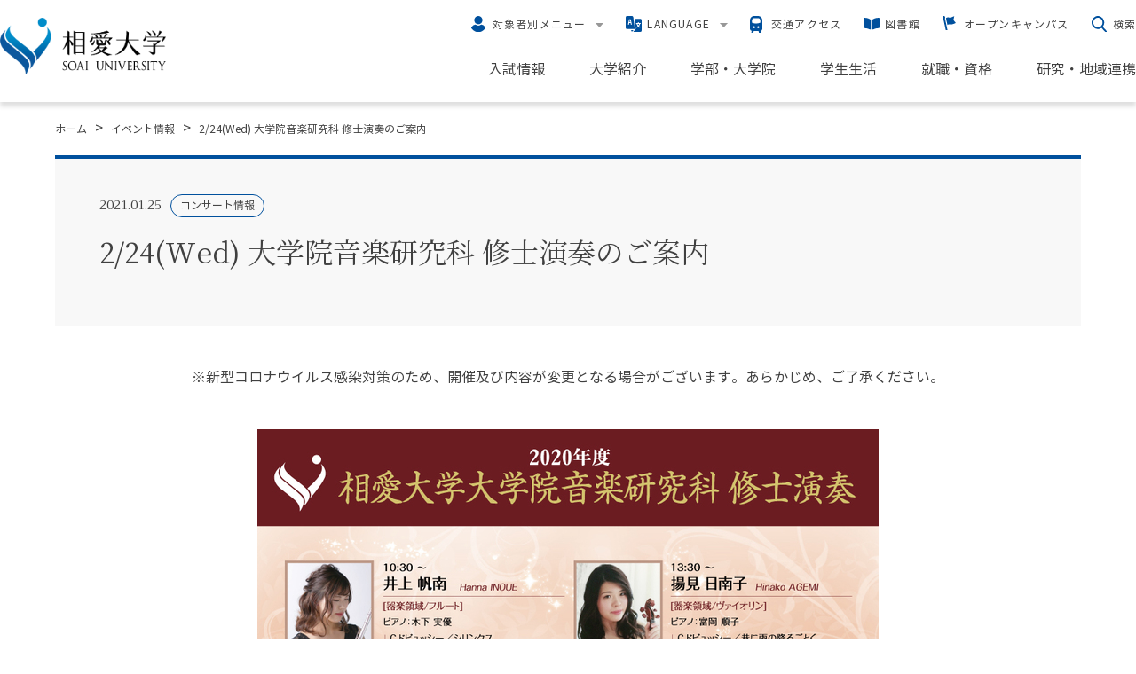

--- FILE ---
content_type: text/html
request_url: https://www.soai.ac.jp/information/event/2021/01/224wed.html
body_size: 8199
content:
<!DOCTYPE html>
<html lang="ja" dir="ltr">

<head>
  <!-- Google Tag Manager -->
  <script>
    (function(w, d, s, l, i) {
      w[l] = w[l] || [];
      w[l].push({
        'gtm.start': new Date().getTime(),
        event: 'gtm.js'
      });
      var f = d.getElementsByTagName(s)[0],
      j = d.createElement(s),
      dl = l != 'dataLayer' ? '&l=' + l : '';
      j.async = true;
      j.src =
      'https://www.googletagmanager.com/gtm.js?id=' + i + dl;
      f.parentNode.insertBefore(j, f);
    })(window, document, 'script', 'dataLayer', 'GTM-PLTDBDX');

  </script>
  <!-- End Google Tag Manager -->
  <meta charset="utf-8">
  <meta http-equiv="X-UA-Compatible" content="IE=edge,chrome=1">
  <meta name="viewport" content="width=device-width,initial-scale=1.0,maximum-scale=1.0">
  <meta name="format-detection" content="telephone=no">
  <title>2/24(Wed) 大学院音楽研究科 修士演奏のご案内｜イベント情報｜相愛大学</title>
  
    <meta name="keywords" content="相愛大学,総合大学,大学,大阪,音楽,関西の音楽大学">
  
  <meta name="description" content="※新型コロナウイルス感染対策のため、開催及び内容が変更となる場合がございます。あ...">
  
  <meta property="og:title" content="2/24(Wed) 大学院音楽研究科 修士演奏のご案内｜イベント情報｜相愛大学">
  <meta property="og:type" content="website">
  <meta property="og:image" content="https://www.soai.ac.jp/assets/images/common/ogp.png">
  <meta property="og:url" content="">
  <meta property="og:site_name" content="相愛大学">
  <meta property="og:description" content="※新型コロナウイルス感染対策のため、開催及び内容が変更となる場合がございます。あ...">
  <link rel="apple-touch-icon" type="image/png" href="/apple-touch-icon-180x180.png">
  <link rel="icon" type="image/png" href="/icon-192x192.png">
  <!--ページ共通読み込みCSS（編集禁止）-->
  <link rel="stylesheet" href="/assets/css/common.css">
  <!--/ページ共通読み込みCSS（編集禁止）-->
  <!--ページ固有読み込みCSS-->
  <!--/ページ固有読み込みCSS-->
</head>

<body>
  <!-- Google Tag Manager (noscript) -->
  <noscript><iframe src="https://www.googletagmanager.com/ns.html?id=GTM-PLTDBDX" height="0" width="0" style="display:none;visibility:hidden"></iframe></noscript>
  <!-- End Google Tag Manager (noscript) -->
  <script type="text/javascript">
    var _fout_queue = _fout_queue || {};
    if (_fout_queue.segment === void 0) _fout_queue.segment = {};
    if (_fout_queue.segment.queue === void 0) _fout_queue.segment.queue = [];
    _fout_queue.segment.queue.push({
      'user_id': 16063,
      'advertiser_id': 4266,
      'contractor_id': 5
    });
    (function() {
      var el = document.createElement('script');
      el.type = 'text/javascript';
      el.async = true;
      el.src = (('https:' == document.location.protocol) ? 'https://' : 'http://') + 'js.fout.jp/segmentation.js';
      var s = document.getElementsByTagName('script')[0];
      s.parentNode.insertBefore(el, s);
    })();

  </script>


  <header class="l-header" data-categoy="root"></header>


  <div class="l-container">
    <!--ページに合わせてここのid名とクラス名を変更する-->
    <div id="template" class="root l-pageSelector">
      <div class="c-inner c-inner_contents">


        <div class="p-breadList">
          <ul class="p-breadList__list">
            <li class="p-breadList__list__item">
              <a href="/" class="p-breadList__list__item__anchor">ホーム</a>
            </li>
            <li class="p-breadList__list__item">
              <a href="/information/event/" class="p-breadList__list__item__anchor">イベント情報</a>
            </li>
            <li class="p-breadList__list__item">
              <span class="p-breadList__list__item__anchor">2/24(Wed) 大学院音楽研究科 修士演奏のご案内</span>
            </li>
          </ul>
        </div>

        
        
        

        <article class="p-article">
          <div class="p-article__head">
            <div class="p-article__head__sub">
              <div class="p-article__head__sub__date">2021.01.25</div>
              
              <div class="p-article__head__sub__category">コンサート情報</div>
            </div>
            <h1 class="p-article__head__title">2/24(Wed) 大学院音楽研究科 修士演奏のご案内</h1>
            
          </div>
          <div class="p-article__body">
            <p style="text-align: center;"><span>※新型コロナウイルス感染対策のため、開催及び内容が変更となる場合がございます。あらかじめ、ご了承ください。</span></p>
<p style="text-align: center;"><span><a href="https://www.soai.ac.jp/information/event/assets_c/2021/01/20210224_muster-10238.html" onclick="window.open('https://www.soai.ac.jp/information/event/assets_c/2021/01/20210224_muster-10238.html','popup','width=905,height=1281,scrollbars=yes,resizable=no,toolbar=no,directories=no,location=no,menubar=no,status=no,left=0,top=0'); return false"><img src="https://www.soai.ac.jp/information/event/assets_c/2021/01/20210224_muster-thumb-autox990-10238.jpg" width="700" height="990" alt="20210224_muster.jpg" class="mt-image-center" style="text-align: center; display: block; margin: 0 auto 20px;" /></a></span></p>
<p style="text-align: center;"></p>
<p>2020年度<br />相愛大学大学院音楽研究科 修士演奏</p>
<p>2021年2月24日(水)　10:30開演 (10:10開場)</p>
<p>相愛大学南港ホール<br />(Osaka Metroニュートラム「ポートタウン東」駅下車徒歩約5分)</p>
<p>入場無料</p>
<p>ー出演者ー<br />10:30～ 井上 帆南　 [器楽領域/フルート]</p>
<p>11:30～　杉澤 光咲　 [器楽領域/フルート]</p>
<p>12:15～　巽 真琴　 [器楽領域/サクソフォン]</p>
<p>13:30～　揚見 日南子 [器楽領域/ヴァイオリン]</p>
<p>14:15～　中川 雲母　 [器楽領域/ヴァイオリン]</p>
<p>15:05～　藤岡 佐恵子 [器楽領域/ヴァイオリン]</p>
<p>16:10～　西川ひかり　[鍵盤領域/ピアノ]</p>
<p>■未就学児童のご入場はご遠慮ください。<br />　イベントの妨げになると判断する行為を行った場合は、ご退場頂く場合があります。<br />■新型コロナウイルス感染症対策のため、開催及び内容が変更となる場合がございます。あらかじめ、ご了承ください。<br />■新型コロナウイルス感染症拡大防止のため、座席数を減らしての公演となります。</p>
<p>お問い合せ<br />教学課：06-6612-5904</p>
            
          </div>
          <!-- <iframe id="form" src="_form.html" frameborder="0"></iframe> -->
        </article>


      </div>
    </div>
    <!--l-pageSelector-->
  </div>
  <!--l-container-->



  <footer class="l-footer"></footer>







  <!--ページ共通読み込みJS（編集禁止）-->
  <script src="/assets/js/plugins.js"></script>
  <script src="/assets/js/utility.js"></script>
  <script src="/assets/js/bundle.js"></script>
  <!--/ページ共通読み込みJS（編集禁止）-->
  <!--ページ固有読み込みJS-->
  <script>
        // 子画面の要素を取得
        var elm = document.getElementById("form");

        // 子画面のコンテンツサイズに合わせてサイズを変更する関数
        function changeParentHeight(){
          elm.style.height = elm.contentWindow.document.body.scrollHeight + "px";
        }

        // 親画面 iframe の高さを変更するイベント
        // 1. 子画面の読み込み完了時点で処理を行う
        elm.contentWindow.onload = function(){ changeParentHeight(); };

        // 2. 子画面のウィンドウサイズ変更が完了した時点で処理を行う
        var timer = 0;
        elm.contentWindow.onresize = function () {
          if (timer > 0) {
            clearTimeout(timer);
          }
          timer = setTimeout(function () {
            changeParentHeight();
          }, 100);
        };
      </script>
      <!--/ページ固有読み込みJS-->
    </body>

    </html>


--- FILE ---
content_type: text/html
request_url: https://www.soai.ac.jp/assets/templates/header.html?_=1769068917154
body_size: 72327
content:
<div class="l-header__lgContents u-visible_lg">
    <div class="l-header__lgContents__holder">
        <div class="c-inner c-inner_contents" data-type="lgHeader">
            <div class="l-header__lgContents__holder__logo">
                <a href="/">
                    <img src="/assets/images/common/logo.svg" alt="相愛大学 SOAI UNIVERSITY">
                </a>
            </div>
            <div class="l-header__lgContents__holder__gNav">
                <ul class="l-header__lgContents__holder__gNav__list u-clearfix">
                    <li class="l-header__lgContents__holder__gNav__list__item js-dropdown">
                        <a href="javascript:void(0)" class="l-header__lgContents__holder__gNav__list__item__anchor" data-role="visitor">
                            <i><img src="/assets/images/common/icon_visitor.svg" alt="対象者別メニュー"></i>
                            <span>対象者別メニュー</span>
                        </a>
                        <div class="l-header__lgContents__holder__gNav__list__item__dropdownMenu is-compacted" data-category="visitor">
                            <div class="l-header__lgContents__holder__gNav__list__item__dropdownMenu__holder">
                                <ul class="l-header__lgContents__holder__gNav__list__item__dropdownMenu__holder__list">
                                    <li class="l-header__lgContents__holder__gNav__list__item__dropdownMenu__holder__list__item">
                                        <a class="l-header__lgContents__holder__gNav__list__item__dropdownMenu__holder__list__item__anchor" href="/guide/for-examinations.html">受験生・保護者の方</a>
                                    </li>
                                    <li class="l-header__lgContents__holder__gNav__list__item__dropdownMenu__holder__list__item">
                                        <a class="l-header__lgContents__holder__gNav__list__item__dropdownMenu__holder__list__item__anchor" href="/guide/for-students.html">在学生の方</a>
                                    </li>
                                    <li class="l-header__lgContents__holder__gNav__list__item__dropdownMenu__holder__list__item">
                                        <a class="l-header__lgContents__holder__gNav__list__item__dropdownMenu__holder__list__item__anchor" href="/guide/for-parents.html">在学生の保護者の方</a>
                                    </li>
                                    <li class="l-header__lgContents__holder__gNav__list__item__dropdownMenu__holder__list__item">
                                        <a class="l-header__lgContents__holder__gNav__list__item__dropdownMenu__holder__list__item__anchor" href="/guide/for-graduate.html">卒業生の方</a>
                                    </li>
                                    <li class="l-header__lgContents__holder__gNav__list__item__dropdownMenu__holder__list__item">
                                        <a class="l-header__lgContents__holder__gNav__list__item__dropdownMenu__holder__list__item__anchor" href="/guide/for-enterprise.html">一般・企業の方</a>
                                    </li>
                                </ul>
                            </div>
                        </div>
                    </li>
                    <li class="l-header__lgContents__holder__gNav__list__item js-dropdown">
                        <a href="javascript:void(0)" class="l-header__lgContents__holder__gNav__list__item__anchor" data-role="language">
                            <i><img src="/assets/images/common/icon_language.svg" alt="LANGUAGE"></i>
                            <span>LANGUAGE</span>
                        </a>
                        <div class="l-header__lgContents__holder__gNav__list__item__dropdownMenu is-compacted" data-category="language">
                            <div class="l-header__lgContents__holder__gNav__list__item__dropdownMenu__holder">
                                <ul class="l-header__lgContents__holder__gNav__list__item__dropdownMenu__holder__list">
                                    <li class="l-header__lgContents__holder__gNav__list__item__dropdownMenu__holder__list__item">
                                        <a class="l-header__lgContents__holder__gNav__list__item__dropdownMenu__holder__list__item__anchor" href="/">日本語</a>
                                    </li>
                                    <li class="l-header__lgContents__holder__gNav__list__item__dropdownMenu__holder__list__item">
                                        <a class="l-header__lgContents__holder__gNav__list__item__dropdownMenu__holder__list__item__anchor" href="https://www.soai.ac.jp/english/">English</a>
                                    </li>
                                    <li class="l-header__lgContents__holder__gNav__list__item__dropdownMenu__holder__list__item">
                                        <a class="l-header__lgContents__holder__gNav__list__item__dropdownMenu__holder__list__item__anchor" href="https://www.soai.ac.jp/chinese/">中文</a>
                                    </li>
                                </ul>
                            </div>
                        </div>
                    </li>
                    <li class="l-header__lgContents__holder__gNav__list__item">
                        <a class="l-header__lgContents__holder__gNav__list__item__anchor" href="/univ/access.html">
                            <i><img src="/assets/images/common/icon_access.svg" alt="交通アクセス"></i>
                            <span>交通アクセス</span>
                        </a>
                    </li>
                    <li class="l-header__lgContents__holder__gNav__list__item">
                        <a class="l-header__lgContents__holder__gNav__list__item__anchor" href="/library/">
                            <i><img src="/assets/images/common/icon_library.svg" alt="図書館"></i>
                            <span>図書館</span>
                        </a>
                    </li>
                    <li class="l-header__lgContents__holder__gNav__list__item">
                        <a class="l-header__lgContents__holder__gNav__list__item__anchor" href="/examinee/oc/index.html">
                            <i><img src="/assets/images/common/icon_opencampus.svg" alt="オープンキャンパス"></i>
                            <span>オープンキャンパス</span>
                        </a>
                    </li>
                    <li class="l-header__lgContents__holder__gNav__list__item js-dropdown" data-role="search">
                        <a href="javascript:void(0)" class="l-header__lgContents__holder__gNav__list__item__anchor" data-role="search">
                            <i><img src="/assets/images/common/icon_search.svg" alt="検索"></i>
                            <span>検索</span>
                        </a>
                        <div class="l-header__lgContents__holder__gNav__list__item__search">
                            <div class="l-header__lgContents__holder__gNav__list__item__search__holder">
                                <form action="/guide/result.html" id="cse-search-box">
                                    <div>
                                        <input type="hidden" name="cx" value="014078172229209040420:qjtint3snsa" />
                                        <input type="hidden" name="cof" value="FORID:10" />
                                        <input type="hidden" name="ie" value="utf-8" />
                                        <input type="text" name="q" id="searchtxt" />
                                        <input type="submit" name="sa" class="searchbtn" value="検索" />
                                    </div>
                                </form>
                                <script type="text/javascript" src="https://www.google.com/cse/brand?form=cse-search-box&lang=ja"></script>
                            </div>
                        </div>
                    </li>
                </ul>
            </div>
            <div class="l-header__lgContents__holder__menuNav">
                <ul class="l-header__lgContents__holder__menuNav__list u-clearfix">
                    <li class="l-header__lgContents__holder__menuNav__list__item">
                        <a href="/examinee/" class="l-header__lgContents__holder__menuNav__list__item__anchor" target="_blank"><span>入試情報</span></a>
                    </li>
                    <li class="l-header__lgContents__holder__menuNav__list__item">
                        <a href="/univ/" class="l-header__lgContents__holder__menuNav__list__item__anchor"><span>大学紹介</span></a>
                        <div class="l-header__lgContents__holder__menuNav__list__item__dropdownMenu is-compacted" data-category="univ">
                            <div class="l-header__lgContents__holder__menuNav__list__item__dropdownMenu__holder u-clearfix">
                                <div class="c-inner c-inner_contents">
                                    <div class="l-header__lgContents__holder__menuNav__list__item__dropdownMenu__holder__categoryTop">
                                        <a href="/univ/" class="l-header__lgContents__holder__menuNav__list__item__dropdownMenu__holder__categoryTop__anchor">大学紹介Top</a>
                                    </div>
                                    <div class="l-header__lgContents__holder__menuNav__list__item__dropdownMenu__holder__column" data-pos="left">
                                        <div class="l-header__lgContents__holder__menuNav__list__item__dropdownMenu__holder__column__head">相愛大学について</div>
                                        <ul class="l-header__lgContents__holder__menuNav__list__item__dropdownMenu__holder__column__list u-clearfix u-mb_30">
                                            <li class="l-header__lgContents__holder__menuNav__list__item__dropdownMenu__holder__column__list__item">
                                                <a href="/univ/mind.html" class="l-header__lgContents__holder__menuNav__list__item__dropdownMenu__holder__column__list__item__anchor">建学の精神・教育方針</a>
                                            </li>
                                            <li class="l-header__lgContents__holder__menuNav__list__item__dropdownMenu__holder__column__list__item">
                                                <a href="/univ/greeting.html" class="l-header__lgContents__holder__menuNav__list__item__dropdownMenu__holder__column__list__item__anchor">学長挨拶</a>
                                            </li>
                                            <li class="l-header__lgContents__holder__menuNav__list__item__dropdownMenu__holder__column__list__item">
                                                <a href="/univ/access.html" class="l-header__lgContents__holder__menuNav__list__item__dropdownMenu__holder__column__list__item__anchor">所在地一覧 ・交通アクセス</a>
                                            </li>
                                            <li class="l-header__lgContents__holder__menuNav__list__item__dropdownMenu__holder__column__list__item">
                                                <a href="/univ/history.html" class="l-header__lgContents__holder__menuNav__list__item__dropdownMenu__holder__column__list__item__anchor">相愛大学の沿革</a>
                                            </li>
                                            <li class="l-header__lgContents__holder__menuNav__list__item__dropdownMenu__holder__column__list__item">
                                                <a href="/univ/schoolsong.html" class="l-header__lgContents__holder__menuNav__list__item__dropdownMenu__holder__column__list__item__anchor">学園歌</a>
                                            </li>
                                            <li class="l-header__lgContents__holder__menuNav__list__item__dropdownMenu__holder__column__list__item">
                                                <a href="/univ/student.html" class="l-header__lgContents__holder__menuNav__list__item__dropdownMenu__holder__column__list__item__anchor">学生数・教職員数</a>
                                            </li>
                                            <li class="l-header__lgContents__holder__menuNav__list__item__dropdownMenu__holder__column__list__item">
                                                <a href="/univ/gakusoku.html" class="l-header__lgContents__holder__menuNav__list__item__dropdownMenu__holder__column__list__item__anchor">相愛大学学則・相愛大学大学院学則</a>
                                            </li>
					    <!--<li class="l-header__lgContents__holder__menuNav__list__item__dropdownMenu__holder__column__list__item">
                                                <a href="https://www.soai.ac.jp/information/news/cat28/index.html" target="_blank" class="l-header__lgContents__holder__menuNav__list__item__dropdownMenu__holder__column__list__item__anchor">学長メッセージ</a>
                                            </li>-->
                                        </ul>
                                        <div class="l-header__lgContents__holder__menuNav__list__item__dropdownMenu__holder__column__head">大学広報関係</div>
                                        <ul class="l-header__lgContents__holder__menuNav__list__item__dropdownMenu__holder__column__list u-clearfix">
                                            <li class="l-header__lgContents__holder__menuNav__list__item__dropdownMenu__holder__column__list__item">
                                                <a href="/blogs/" class="l-header__lgContents__holder__menuNav__list__item__dropdownMenu__holder__column__list__item__anchor">相愛ブログ</a>
                                            </li>
                                            <li class="l-header__lgContents__holder__menuNav__list__item__dropdownMenu__holder__column__list__item">
                                                <a href="/univ/nominalsupport.html" class="l-header__lgContents__holder__menuNav__list__item__dropdownMenu__holder__column__list__item__anchor">相愛大学後援名義等の使用について</a>
                                            </li>
                                            <li class="l-header__lgContents__holder__menuNav__list__item__dropdownMenu__holder__column__list__item">
                                                <a href="https://www.soai.ac.jp/gakuen/famdata/18_01.html" target="_blank" class="l-header__lgContents__holder__menuNav__list__item__dropdownMenu__holder__column__list__item__anchor">学園広報誌「SOAIファミリア」</a>
                                            </li>
                                        </ul>
                                    </div>
                                    <div class="l-header__lgContents__holder__menuNav__list__item__dropdownMenu__holder__column" data-pos="right">
                                        <div class="l-header__lgContents__holder__menuNav__list__item__dropdownMenu__holder__column__head">相愛大学の取り組み</div>
                                        <ul class="l-header__lgContents__holder__menuNav__list__item__dropdownMenu__holder__column__list u-clearfix">
                                            <li class="l-header__lgContents__holder__menuNav__list__item__dropdownMenu__holder__column__list__item">
                                                <a href="/univ/futureplan.html" class="l-header__lgContents__holder__menuNav__list__item__dropdownMenu__holder__column__list__item__anchor">相愛大学将来構想</a>
                                            </li>
                                            <li class="l-header__lgContents__holder__menuNav__list__item__dropdownMenu__holder__column__list__item">
                                                <a href="/univ/global-vision.html" class="l-header__lgContents__holder__menuNav__list__item__dropdownMenu__holder__column__list__item__anchor">相愛大学国際化ビジョン</a>
                                            </li>
                                            <li class="l-header__lgContents__holder__menuNav__list__item__dropdownMenu__holder__column__list__item">
                                                <a href="/univ/admission-policy.html" class="l-header__lgContents__holder__menuNav__list__item__dropdownMenu__holder__column__list__item__anchor">アドミッション・ポリシー</a>
                                            </li>
                                            <li class="l-header__lgContents__holder__menuNav__list__item__dropdownMenu__holder__column__list__item">
                                                <a href="/univ/diploma-policy.html" class="l-header__lgContents__holder__menuNav__list__item__dropdownMenu__holder__column__list__item__anchor">ディプロマ・ポリシー</a>
                                            </li>
                                            <li class="l-header__lgContents__holder__menuNav__list__item__dropdownMenu__holder__column__list__item">
                                                <a href="/univ/curriculum-policy.html" class="l-header__lgContents__holder__menuNav__list__item__dropdownMenu__holder__column__list__item__anchor">カリキュラム・ポリシー</a>
                                            </li>
                                            <li class="l-header__lgContents__holder__menuNav__list__item__dropdownMenu__holder__column__list__item">
                                                <a href="/univ/information.html" class="l-header__lgContents__holder__menuNav__list__item__dropdownMenu__holder__column__list__item__anchor">情報の公表</a>
                                            </li>
                                            <li class="l-header__lgContents__holder__menuNav__list__item__dropdownMenu__holder__column__list__item">
                                                <a href="/univ/foundation_report.html" class="l-header__lgContents__holder__menuNav__list__item__dropdownMenu__holder__column__list__item__anchor">設置関係</a>
                                            </li>
                                            <li class="l-header__lgContents__holder__menuNav__list__item__dropdownMenu__holder__column__list__item">
                                                <a href="/univ/jikohyouka.html" class="l-header__lgContents__holder__menuNav__list__item__dropdownMenu__holder__column__list__item__anchor">自己点検・評価</a>
                                            </li>
                                            <li class="l-header__lgContents__holder__menuNav__list__item__dropdownMenu__holder__column__list__item">
                                                <a href="/univ/daigakuhyouka.html" class="l-header__lgContents__holder__menuNav__list__item__dropdownMenu__holder__column__list__item__anchor">大学機関別認証評価</a>
                                            </li>
                                            <li class="l-header__lgContents__holder__menuNav__list__item__dropdownMenu__holder__column__list__item">
                                                <a href="/education/educational_project.html" class="l-header__lgContents__holder__menuNav__list__item__dropdownMenu__holder__column__list__item__anchor">教育・研究事業に関する情報公開</a>
                                            </li>
											<li class="l-header__lgContents__holder__menuNav__list__item__dropdownMenu__holder__column__list__item">
                                                <a href="/univ/infosecurity-policy.html" class="l-header__lgContents__holder__menuNav__list__item__dropdownMenu__holder__column__list__item__anchor">情報セキュリティポリシー</a>
                                            </li>
											<li class="l-header__lgContents__holder__menuNav__list__item__dropdownMenu__holder__column__list__item">
                                                <a href="/univ/governance.html" class="l-header__lgContents__holder__menuNav__list__item__dropdownMenu__holder__column__list__item__anchor">相愛大学ガバナンス・コード</a>
                                            </li>
                                        </ul>
                                    </div>
                                </div>
                            </div>
                        </div>
                    </li>
                    <li class="l-header__lgContents__holder__menuNav__list__item">
                        <a href="/dep/" class="l-header__lgContents__holder__menuNav__list__item__anchor"><span>学部・大学院</span></a>
                        <div class="l-header__lgContents__holder__menuNav__list__item__dropdownMenu is-compacted" data-category="dep">
                            <div class="l-header__lgContents__holder__menuNav__list__item__dropdownMenu__holder u-clearfix">
                                <div class="c-inner c-inner_contents">
                                    <div class="l-header__lgContents__holder__menuNav__list__item__dropdownMenu__holder__categoryTop">
                                        <a href="/dep/" class="l-header__lgContents__holder__menuNav__list__item__dropdownMenu__holder__categoryTop__anchor">学部・大学院Top</a>
                                    </div>
                                    <ul class="l-header__lgContents__holder__menuNav__list__item__dropdownMenu__holder__facultyList u-clearfix">
                                        <li class="l-header__lgContents__holder__menuNav__list__item__dropdownMenu__holder__facultyList__item" data-faculty="music">
                                            <a href="/dep/music/musicdep/" class="l-header__lgContents__holder__menuNav__list__item__dropdownMenu__holder__facultyList__item__anchor">
                                                <div class="l-header__lgContents__holder__menuNav__list__item__dropdownMenu__holder__facultyList__item__anchor__fig">
                                                    <img src="/assets/images/common/2025/2025header_menu_music.jpg" alt="音楽学部">
                                                </div>
                                                <div class="l-header__lgContents__holder__menuNav__list__item__dropdownMenu__holder__facultyList__item__anchor__text">
                                                    <span>音楽学部 音楽学科</span>
                                                </div>
                                            </a>
                                        </li>
                                        <li class="l-header__lgContents__holder__menuNav__list__item__dropdownMenu__holder__facultyList__item" data-faculty="humanities">
                                            <a href="/dep/humanities/humanities/" class="l-header__lgContents__holder__menuNav__list__item__dropdownMenu__holder__facultyList__item__anchor">
                                                <div class="l-header__lgContents__holder__menuNav__list__item__dropdownMenu__holder__facultyList__item__anchor__fig">
                                                    <img src="/assets/images/common/2025/2025header_menu_humanities.jpg" alt="人文学部">
                                                </div>
                                                <div class="l-header__lgContents__holder__menuNav__list__item__dropdownMenu__holder__facultyList__item__anchor__text">
                                                    <span>人文学部 人文学科</span>
                                                </div>
                                            </a>
                                        </li>
                                        <li class="l-header__lgContents__holder__menuNav__list__item__dropdownMenu__holder__facultyList__item" data-faculty="develop">
                                            <a href="/dep/develop/child/" class="l-header__lgContents__holder__menuNav__list__item__dropdownMenu__holder__facultyList__item__anchor">
                                                <div class="l-header__lgContents__holder__menuNav__list__item__dropdownMenu__holder__facultyList__item__anchor__fig">
                                                    <img src="/assets/images/common/2024/header_menu_child.jpg" alt="子ども教育学科">
                                                </div>
                                                <div class="l-header__lgContents__holder__menuNav__list__item__dropdownMenu__holder__facultyList__item__anchor__text">
                                                    <span><!--<a href="/dep/develop/child/" class="l-header__lgContents__holder__menuNav__list__item__dropdownMenu__holder__facultyList__item__anchor">-->人間発達学部 <!--<font color="red">*</font>-->子ども教育学科<!--</a><font color="red">*2024年4月に「子ども発達学科」から名称変更</font>--></span>
                                                </div>
                                            </a>
                                        </li>
                                        <li class="l-header__lgContents__holder__menuNav__list__item__dropdownMenu__holder__facultyList__item" data-faculty="music-edu">
                                            <a href="/dep/develop/nutrition/" class="l-header__lgContents__holder__menuNav__list__item__dropdownMenu__holder__facultyList__item__anchor">
                                                <div class="l-header__lgContents__holder__menuNav__list__item__dropdownMenu__holder__facultyList__item__anchor__fig">
                                                    <img src="/assets/images/common/2025/2025header_menu_nutrition.jpg" alt="管理栄養学科">
                                                </div>
                                                <div class="l-header__lgContents__holder__menuNav__list__item__dropdownMenu__holder__facultyList__item__anchor__text">
                                                    <span><!--<a href="/dep/develop/nutrition/" class="l-header__lgContents__holder__menuNav__list__item__dropdownMenu__holder__facultyList__item__anchor">-->人間発達学部 <!--<font color="red">*</font>-->管理栄養学科<!--</a><font color="red">*2024年4月に「発達栄養学科」から名称変更</font>--></span>
                                                </div>
                                            </a>
                                        </li>
                                    </ul>
									 <ul class="l-header__lgContents__holder__menuNav__list__item__dropdownMenu__holder__list u-clearfix">
									<li class="l-header__lgContents__holder__menuNav__list__item__dropdownMenu__holder__list__item">
                                            <a href="https://www.soai.ac.jp/dep/music/musicspecialty/" class="l-header__lgContents__holder__menuNav__list__item__dropdownMenu__holder__list__item__anchor">音楽専攻科</a>
                                        </li>	
										  </ul>
                                    <ul class="l-header__lgContents__holder__menuNav__list__item__dropdownMenu__holder__list u-clearfix">
                                        <li class="l-header__lgContents__holder__menuNav__list__item__dropdownMenu__holder__list__item">
                                            <a href="/dep/graduate_school/" class="l-header__lgContents__holder__menuNav__list__item__dropdownMenu__holder__list__item__anchor">大学院音楽研究科</a>
                                        </li>
										
                                        <li class="l-header__lgContents__holder__menuNav__list__item__dropdownMenu__holder__list__item">
                                            <a href="/dep/inter.html" class="l-header__lgContents__holder__menuNav__list__item__dropdownMenu__holder__list__item__anchor">国際交流プログラム</a>
                                        </li>
                                        <li class="l-header__lgContents__holder__menuNav__list__item__dropdownMenu__holder__list__item">
                                            <a href="/education/educational_center.html" class="l-header__lgContents__holder__menuNav__list__item__dropdownMenu__holder__list__item__anchor">共通教育センター</a>
                                        </li>
                                    </ul>
                                </div>
                            </div>
                        </div>
                    </li>
                    <li class="l-header__lgContents__holder__menuNav__list__item">
                        <a href="/studentlife/" class="l-header__lgContents__holder__menuNav__list__item__anchor"><span>学生生活</span></a>
                        <div class="l-header__lgContents__holder__menuNav__list__item__dropdownMenu is-compacted" data-category="studentlife">
                            <div class="l-header__lgContents__holder__menuNav__list__item__dropdownMenu__holder u-clearfix">
                                <div class="c-inner c-inner_contents">
                                    <div class="l-header__lgContents__holder__menuNav__list__item__dropdownMenu__holder__categoryTop">
                                        <a href="/studentlife/" class="l-header__lgContents__holder__menuNav__list__item__dropdownMenu__holder__categoryTop__anchor">学生生活Top</a>
                                    </div>
                                    <ul class="l-header__lgContents__holder__menuNav__list__item__dropdownMenu__holder__list u-clearfix">
                                        <li class="l-header__lgContents__holder__menuNav__list__item__dropdownMenu__holder__list__item">
                                            <a href="https://portal.soai.ac.jp/up/faces/login/Com00501A.jsp" target="_blank" class="l-header__lgContents__holder__menuNav__list__item__dropdownMenu__holder__list__item__anchor">Webシラバス</a>
                                        </li>
                                        <li class="l-header__lgContents__holder__menuNav__list__item__dropdownMenu__holder__list__item">
                                            <a href="/studentlife/campus.html" class="l-header__lgContents__holder__menuNav__list__item__dropdownMenu__holder__list__item__anchor">施設紹介</a>
                                        </li>
                                        <li class="l-header__lgContents__holder__menuNav__list__item__dropdownMenu__holder__list__item">
                                            <a href="/studentlife/enrollment.html" class="l-header__lgContents__holder__menuNav__list__item__dropdownMenu__holder__list__item__anchor">授業・学籍</a>
                                        </li>
                                        <li class="l-header__lgContents__holder__menuNav__list__item__dropdownMenu__holder__list__item">
                                            <a href="/studentlife/scholarships.html" class="l-header__lgContents__holder__menuNav__list__item__dropdownMenu__holder__list__item__anchor">学費・奨学金</a>
                                        </li>
                                        <li class="l-header__lgContents__holder__menuNav__list__item__dropdownMenu__holder__list__item">
                                            <a href="/studentlife/medical.html" class="l-header__lgContents__holder__menuNav__list__item__dropdownMenu__holder__list__item__anchor">保健管理・学生相談</a>
                                        </li>
                                        <li class="l-header__lgContents__holder__menuNav__list__item__dropdownMenu__holder__list__item">
                                            <a href="/studentlife/support.html" class="l-header__lgContents__holder__menuNav__list__item__dropdownMenu__holder__list__item__anchor">学生生活サポート</a>
                                        </li>
                                        <li class="l-header__lgContents__holder__menuNav__list__item__dropdownMenu__holder__list__item">
                                            <a href="/studentlife/club.html" class="l-header__lgContents__holder__menuNav__list__item__dropdownMenu__holder__list__item__anchor">クラブ・同好会活動</a>
                                        </li>
                                        <li class="l-header__lgContents__holder__menuNav__list__item__dropdownMenu__holder__list__item">
                                            <a href="/studentlife/qa.html" class="l-header__lgContents__holder__menuNav__list__item__dropdownMenu__holder__list__item__anchor">学生生活Q&amp;A</a>
                                        </li>
                                    </ul>
                                </div>
                            </div>
                        </div>
                    </li>
                    <li class="l-header__lgContents__holder__menuNav__list__item">
                        <a href="/employment/" class="l-header__lgContents__holder__menuNav__list__item__anchor"><span>就職・資格</span></a>
                        <div class="l-header__lgContents__holder__menuNav__list__item__dropdownMenu is-compacted" data-category="employment">
                            <div class="l-header__lgContents__holder__menuNav__list__item__dropdownMenu__holder u-clearfix">
                                <div class="c-inner c-inner_contents">
                                    <div class="l-header__lgContents__holder__menuNav__list__item__dropdownMenu__holder__categoryTop">
                                        <a href="/employment/" class="l-header__lgContents__holder__menuNav__list__item__dropdownMenu__holder__categoryTop__anchor">就職・資格Top</a>
                                    </div>
                                    <ul class="l-header__lgContents__holder__menuNav__list__item__dropdownMenu__holder__list u-clearfix">
                                        <li class="l-header__lgContents__holder__menuNav__list__item__dropdownMenu__holder__list__item">
                                            <a href="/employment/support.html" class="l-header__lgContents__holder__menuNav__list__item__dropdownMenu__holder__list__item__anchor">就職支援プログラム</a>
                                        </li>
                                        <li class="l-header__lgContents__holder__menuNav__list__item__dropdownMenu__holder__list__item">
                                            <a href="/employment/results.html" class="l-header__lgContents__holder__menuNav__list__item__dropdownMenu__holder__list__item__anchor">就職実績・就職先</a>
                                        </li>
                                        <li class="l-header__lgContents__holder__menuNav__list__item__dropdownMenu__holder__list__item">
                                            <a href="/employment/license.html" class="l-header__lgContents__holder__menuNav__list__item__dropdownMenu__holder__list__item__anchor">免許・資格取得</a>
                                        </li>
                                        <li class="l-header__lgContents__holder__menuNav__list__item__dropdownMenu__holder__list__item">
                                            <a href="/employment/support_graduate.html" class="l-header__lgContents__holder__menuNav__list__item__dropdownMenu__holder__list__item__anchor">卒業生支援</a>
                                        </li>
                                        <li class="l-header__lgContents__holder__menuNav__list__item__dropdownMenu__holder__list__item">
                                            <a href="/employment/kyujin.html" class="l-header__lgContents__holder__menuNav__list__item__dropdownMenu__holder__list__item__anchor">求人のご案内（企業向け）</a>
                                        </li>
                                    </ul>
                                </div>
                            </div>
                        </div>
                    </li>
                    <li class="l-header__lgContents__holder__menuNav__list__item">
                        <a href="/education/" class="l-header__lgContents__holder__menuNav__list__item__anchor"><span>研究・地域連携</span></a>
                        <div class="l-header__lgContents__holder__menuNav__list__item__dropdownMenu is-compacted" data-category="learning">
                            <div class="l-header__lgContents__holder__menuNav__list__item__dropdownMenu__holder u-clearfix">
                                <div class="c-inner c-inner_contents">
                                    <div class="l-header__lgContents__holder__menuNav__list__item__dropdownMenu__holder__categoryTop">
                                        <a href="/education/" class="l-header__lgContents__holder__menuNav__list__item__dropdownMenu__holder__categoryTop__anchor">研究・地域連携Top</a>
                                    </div>
                                    <ul class="l-header__lgContents__holder__menuNav__list__item__dropdownMenu__holder__list u-clearfix">
                                        <li class="l-header__lgContents__holder__menuNav__list__item__dropdownMenu__holder__list__item">
                                            <a href="/education/educational_center.html" class="l-header__lgContents__holder__menuNav__list__item__dropdownMenu__holder__list__item__anchor">共通教育センター</a>
                                        </li>
                                        <li class="l-header__lgContents__holder__menuNav__list__item__dropdownMenu__holder__list__item">
                                            <a href="/education/research_center.html" class="l-header__lgContents__holder__menuNav__list__item__dropdownMenu__holder__list__item__anchor">相愛大学総合研究センター</a>
                                        </li>
                                        <li class="l-header__lgContents__holder__menuNav__list__item__dropdownMenu__holder__list__item">
                                            <a href="/education/seeds.html" class="l-header__lgContents__holder__menuNav__list__item__dropdownMenu__holder__list__item__anchor">研究シーズ集</a>
                                        </li>
                                        <li class="l-header__lgContents__holder__menuNav__list__item__dropdownMenu__holder__list__item">
                                            <a href="/education/educational_project.html" class="l-header__lgContents__holder__menuNav__list__item__dropdownMenu__holder__list__item__anchor">教育改革事業について</a>
                                        </li>
                                        <li class="l-header__lgContents__holder__menuNav__list__item__dropdownMenu__holder__list__item">
                                            <a href="/education/research_project.html" class="l-header__lgContents__holder__menuNav__list__item__dropdownMenu__holder__list__item__anchor">研究推進事業について</a>
                                        </li>
                                        <li class="l-header__lgContents__holder__menuNav__list__item__dropdownMenu__holder__list__item">
                                            <a href="/education/learning.html" class="l-header__lgContents__holder__menuNav__list__item__dropdownMenu__holder__list__item__anchor">地域連携・社会貢献</a>
                                        </li>
                                        <li class="l-header__lgContents__holder__menuNav__list__item__dropdownMenu__holder__list__item">
                                            <a href="/education/yotsuba_clover.html" class="l-header__lgContents__holder__menuNav__list__item__dropdownMenu__holder__list__item__anchor">よつばのクローバー</a>
                                        </li>
                                        <li class="l-header__lgContents__holder__menuNav__list__item__dropdownMenu__holder__list__item">
                                            <a href="/education/products.html" class="l-header__lgContents__holder__menuNav__list__item__dropdownMenu__holder__list__item__anchor">商品開発</a>
                                        </li>
                                        <li class="l-header__lgContents__holder__menuNav__list__item__dropdownMenu__holder__list__item">
                                            <a href="/education/shokuiku.html" class="l-header__lgContents__holder__menuNav__list__item__dropdownMenu__holder__list__item__anchor">「産官学」連携による食育プロジェクト</a>
                                        </li>
                                        <li class="l-header__lgContents__holder__menuNav__list__item__dropdownMenu__holder__list__item">
                                            <a href="/education/lecture/" class="l-header__lgContents__holder__menuNav__list__item__dropdownMenu__holder__list__item__anchor">公開講座・授業</a>
                                        </li>
                                        <li class="l-header__lgContents__holder__menuNav__list__item__dropdownMenu__holder__list__item">
                                            <a href="/education/concert/" class="l-header__lgContents__holder__menuNav__list__item__dropdownMenu__holder__list__item__anchor">コンサート情報</a>
                                        </li>
                                        <li class="l-header__lgContents__holder__menuNav__list__item__dropdownMenu__holder__list__item">
                                            <a href="/education/kamokurishu.html" class="l-header__lgContents__holder__menuNav__list__item__dropdownMenu__holder__list__item__anchor">科目等履修生</a>
                                        </li>
                                        <li class="l-header__lgContents__holder__menuNav__list__item__dropdownMenu__holder__list__item">
                                            <a href="https://portal.soai.ac.jp/up/faces/login/Com00501A.jsp" target="_blank" class="l-header__lgContents__holder__menuNav__list__item__dropdownMenu__holder__list__item__anchor">webシラバス</a>
                                        </li>
                                        <li class="l-header__lgContents__holder__menuNav__list__item__dropdownMenu__holder__list__item">
                                            <a href="https://dbsara.soai.ac.jp/" target="_blank" class="l-header__lgContents__holder__menuNav__list__item__dropdownMenu__holder__list__item__anchor">相愛大学教員教育研究業績データベース<br>（db-SARA）</a>
                                        </li>
                                        <li class="l-header__lgContents__holder__menuNav__list__item__dropdownMenu__holder__list__item">
                                            <a href="https://soai.repo.nii.ac.jp/" target="_blank" class="l-header__lgContents__holder__menuNav__list__item__dropdownMenu__holder__list__item__anchor">相愛大学学術情報リポジトリ<br>（SOARA）</a>
                                        </li>
                                        <li class="l-header__lgContents__holder__menuNav__list__item__dropdownMenu__holder__list__item">
                                            <a href="/information/pickup/" target="_blank" class="l-header__lgContents__holder__menuNav__list__item__dropdownMenu__holder__list__item__anchor">SOAI Pickup</a>
                                        </li>
                                    </ul>
                                </div>
                            </div>
                        </div>
                    </li>
                </ul>
            </div>
        </div>
    </div>
</div>
<div class="l-header__xsContents u-visible_xs">
    <div class="l-header__xsContents__holder">
        <div class="l-header__xsContents__holder__logo">
            <a href="/">
                <img src="/assets/images/common/logo.svg" alt="相愛大学 SOAI UNIVERSITY">
            </a>
        </div>
        <a href="javascript:void(0)" class="l-header__xsContents__holder__languageBtn"></a>
        <a href="javascript:void(0)" class="l-header__xsContents__holder__menuBtn"></a>
    </div>
    <div class="l-header__xsContents__menu">
        <ul class="l-header__xsContents__menu__parentMenuList">
            <li class="l-header__xsContents__menu__parentMenuList__item">
                <a href="/examinee/" class="l-header__xsContents__menu__parentMenuList__item__anchor" data-role="single" target="_blank">入試情報</a>
            </li>
            <li class="l-header__xsContents__menu__parentMenuList__item">
                <a href="/univ/" class="l-header__xsContents__menu__parentMenuList__item__anchor" data-role="drop">大学紹介</a>
                <div class="l-header__xsContents__menu__parentMenuList__item__holder">
                    <div class="l-header__xsContents__menu__parentMenuList__item__holder__eachList">
                        <ul class="l-header__xsContents__menu__parentMenuList__item__holder__eachList__list">
                            <li class="l-header__xsContents__menu__parentMenuList__item__holder__eachList__list__item">
                                <a href="/univ/" class="l-header__xsContents__menu__parentMenuList__item__holder__eachList__list__item__anchor" data-role="top">大学紹介Top</a>
                            </li>
                        </ul>
                    </div>
                    <div class="l-header__xsContents__menu__parentMenuList__item__holder__eachList">
                        <div class="l-header__xsContents__menu__parentMenuList__item__holder__eachList__head">相愛大学について</div>
                        <ul class="l-header__xsContents__menu__parentMenuList__item__holder__eachList__list">
                            <li class="l-header__xsContents__menu__parentMenuList__item__holder__eachList__list__item">
                                <a href="/univ/mind.html" class="l-header__xsContents__menu__parentMenuList__item__holder__eachList__list__item__anchor">建学の精神・教育方針</a>
                            </li>
                            <li class="l-header__xsContents__menu__parentMenuList__item__holder__eachList__list__item">
                                <a href="/univ/greeting.html" class="l-header__xsContents__menu__parentMenuList__item__holder__eachList__list__item__anchor">学長挨拶</a>
                            </li>
                            <li class="l-header__xsContents__menu__parentMenuList__item__holder__eachList__list__item">
                                <a href="/univ/access.html" class="l-header__xsContents__menu__parentMenuList__item__holder__eachList__list__item__anchor">所在地一覧 ・交通アクセス</a>
                            </li>
                            <li class="l-header__xsContents__menu__parentMenuList__item__holder__eachList__list__item">
                                <a href="/univ/history.html" class="l-header__xsContents__menu__parentMenuList__item__holder__eachList__list__item__anchor">相愛大学の沿革</a>
                            </li>
                            <li class="l-header__xsContents__menu__parentMenuList__item__holder__eachList__list__item">
                                <a href="/univ/schoolsong.html" class="l-header__xsContents__menu__parentMenuList__item__holder__eachList__list__item__anchor">学園歌</a>
                            </li>
                            <li class="l-header__xsContents__menu__parentMenuList__item__holder__eachList__list__item">
                                <a href="/univ/student.html" class="l-header__xsContents__menu__parentMenuList__item__holder__eachList__list__item__anchor">学生数・教職員数</a>
                            </li>
                            <li class="l-header__xsContents__menu__parentMenuList__item__holder__eachList__list__item">
                                <a href="/univ/gakusoku.html" class="l-header__xsContents__menu__parentMenuList__item__holder__eachList__list__item__anchor">相愛大学 学則</a>
                            </li>
			　　<li class="l-header__lgContents__holder__menuNav__list__item__dropdownMenu__holder__column__list__item">
                                <a href="https://www.soai.ac.jp/information/news/cat28/index.html" target="_blank" class="l-header__lgContents__holder__menuNav__list__item__dropdownMenu__holder__column__list__item__anchor">学長メッセージ</a>
                            </li>
                        </ul>
                    </div>
                    <div class="l-header__xsContents__menu__parentMenuList__item__holder__eachList">
                        <div class="l-header__xsContents__menu__parentMenuList__item__holder__eachList__head">相愛大学の取り組み</div>
                        <ul class="l-header__xsContents__menu__parentMenuList__item__holder__eachList__list">
                            <li class="l-header__xsContents__menu__parentMenuList__item__holder__eachList__list__item">
                                <a href="/univ/futureplan.html" class="l-header__xsContents__menu__parentMenuList__item__holder__eachList__list__item__anchor">相愛大学将来構想</a>
                            </li>
                            <li class="l-header__xsContents__menu__parentMenuList__item__holder__eachList__list__item">
                                <a href="/univ/global-vision.html" class="l-header__xsContents__menu__parentMenuList__item__holder__eachList__list__item__anchor">相愛大学国際化ビジョン</a>
                            </li>
                            <li class="l-header__xsContents__menu__parentMenuList__item__holder__eachList__list__item">
                                <a href="/univ/admission-policy.html" class="l-header__xsContents__menu__parentMenuList__item__holder__eachList__list__item__anchor">アドミッション・ポリシー</a>
                            </li>
                            <li class="l-header__xsContents__menu__parentMenuList__item__holder__eachList__list__item">
                                <a href="/univ/diploma-policy.html" class="l-header__xsContents__menu__parentMenuList__item__holder__eachList__list__item__anchor">ディプロマ・ポリシー</a>
                            </li>
                            <li class="l-header__xsContents__menu__parentMenuList__item__holder__eachList__list__item">
                                <a href="/univ/curriculum-policy.html" class="l-header__xsContents__menu__parentMenuList__item__holder__eachList__list__item__anchor">カリキュラム・ポリシー</a>
                            </li>
                            <li class="l-header__xsContents__menu__parentMenuList__item__holder__eachList__list__item">
                                <a href="/univ/information.html" class="l-header__xsContents__menu__parentMenuList__item__holder__eachList__list__item__anchor">情報の公表</a>
                            </li>
                            <li class="l-header__xsContents__menu__parentMenuList__item__holder__eachList__list__item">
                                <a href="/univ/foundation_report.html" class="l-header__xsContents__menu__parentMenuList__item__holder__eachList__list__item__anchor">設置関係</a>
                            </li>
                            <li class="l-header__xsContents__menu__parentMenuList__item__holder__eachList__list__item">
                                <a href="/univ/jikohyouka.html" class="l-header__xsContents__menu__parentMenuList__item__holder__eachList__list__item__anchor">自己点検・評価</a>
                            </li>
                            <li class="l-header__xsContents__menu__parentMenuList__item__holder__eachList__list__item">
                                <a href="/univ/daigakuhyouka.html" class="l-header__xsContents__menu__parentMenuList__item__holder__eachList__list__item__anchor">大学機関別認証評価</a>
                            </li>
                            <li class="l-header__xsContents__menu__parentMenuList__item__holder__eachList__list__item">
                                <a href="/education/educational_project.html" class="l-header__xsContents__menu__parentMenuList__item__holder__eachList__list__item__anchor">教育・研究事業に関する情報公開</a>
                            </li>
                        </ul>
                    </div>
                    <div class="l-header__xsContents__menu__parentMenuList__item__holder__eachList">
                        <div class="l-header__xsContents__menu__parentMenuList__item__holder__eachList__head">大学広報関係</div>
                        <ul class="l-header__xsContents__menu__parentMenuList__item__holder__eachList__list">
                            <li class="l-header__xsContents__menu__parentMenuList__item__holder__eachList__list__item">
                                <a href="/blogs/" class="l-header__xsContents__menu__parentMenuList__item__holder__eachList__list__item__anchor">相愛ブログ</a>
                            </li>
                            <li class="l-header__xsContents__menu__parentMenuList__item__holder__eachList__list__item">
                                <a href="/univ/nominalsupport.html" class="l-header__xsContents__menu__parentMenuList__item__holder__eachList__list__item__anchor">相愛大学後援名義等の使用について</a>
                            </li>
                            <li class="l-header__xsContents__menu__parentMenuList__item__holder__eachList__list__item">
                                <a href="https://www.soai.ac.jp/gakuen/famdata/18_01.html" target="_blank" class="l-header__xsContents__menu__parentMenuList__item__holder__eachList__list__item__anchor">学園広報誌「SOAIファミリア」</a>
                            </li>
                        </ul>
                    </div>
                </div>
            </li>
            <li class="l-header__xsContents__menu__parentMenuList__item">
                <a href="javascript:void(0)" class="l-header__xsContents__menu__parentMenuList__item__anchor" data-role="drop">学部・大学院</a>
                <div class="l-header__xsContents__menu__parentMenuList__item__holder">
                    <div class="l-header__xsContents__menu__parentMenuList__item__holder__eachList">
                        <ul class="l-header__xsContents__menu__parentMenuList__item__holder__eachList__list">
                            <li class="l-header__xsContents__menu__parentMenuList__item__holder__eachList__list__item">
                                <a href="/dep/" class="l-header__xsContents__menu__parentMenuList__item__holder__eachList__list__item__anchor">学部・大学院Top</a>
                            </li>
                            <li class="l-header__xsContents__menu__parentMenuList__item__holder__eachList__list__item">
                                <a href="/dep/music/musicdep/" class="l-header__xsContents__menu__parentMenuList__item__holder__eachList__list__item__anchor">音楽学部 音楽学科</a>
                            </li>
                            <li class="l-header__xsContents__menu__parentMenuList__item__holder__eachList__list__item">
                                <a href="/dep/humanities/humanities/" class="l-header__xsContents__menu__parentMenuList__item__holder__eachList__list__item__anchor">人文学部 人文学科</a>
                            </li>
                            <li class="l-header__xsContents__menu__parentMenuList__item__holder__eachList__list__item">
                                <a href="/dep/develop/child/" class="l-header__xsContents__menu__parentMenuList__item__holder__eachList__list__item__anchor">人間発達学部 子ども教育学科 <!--<font color="red">*</font>子ども教育学科</a><br><font color="red">*2024年4月に「子ども発達学科」から名称変更</font>-->
                            </li>
                            <li class="l-header__xsContents__menu__parentMenuList__item__holder__eachList__list__item">
                                <a href="/dep/develop/nutrition/" class="l-header__xsContents__menu__parentMenuList__item__holder__eachList__list__item__anchor">人間発達学部 管理栄養学科 <!--<font color="red">*</font>管理栄養学科</a><br><font color="red">*2024年4月に「発達栄養学科」から名称変更</font>-->
                            </li>
							<li class="l-header__xsContents__menu__parentMenuList__item__holder__eachList__list__item">
                                <a href="https://www.soai.ac.jp/dep/music/musicspecialty/" class="l-header__xsContents__menu__parentMenuList__item__holder__eachList__list__item__anchor">音楽専攻科</a>
                            </li>
                            <li class="l-header__xsContents__menu__parentMenuList__item__holder__eachList__list__item">
                                <a href="/dep/graduate_school/" class="l-header__xsContents__menu__parentMenuList__item__holder__eachList__list__item__anchor">大学院音楽研究科</a>
                            </li>
                            <li class="l-header__xsContents__menu__parentMenuList__item__holder__eachList__list__item">
                                <a href="/dep/inter.html" class="l-header__xsContents__menu__parentMenuList__item__holder__eachList__list__item__anchor">国際交流プログラム</a>
                            </li>
                            <li class="l-header__xsContents__menu__parentMenuList__item__holder__eachList__list__item">
                                <a href="/education/educational_center.html" class="l-header__xsContents__menu__parentMenuList__item__holder__eachList__list__item__anchor">共通教育センター</a>
                            </li>
                        </ul>
                    </div>
                </div>
            </li>
            <li class="l-header__xsContents__menu__parentMenuList__item">
                <a href="javascript:void(0)" class="l-header__xsContents__menu__parentMenuList__item__anchor" data-role="drop">学生生活</a>
                <div class="l-header__xsContents__menu__parentMenuList__item__holder">
                    <div class="l-header__xsContents__menu__parentMenuList__item__holder__eachList">
                        <ul class="l-header__xsContents__menu__parentMenuList__item__holder__eachList__list">
                            <li class="l-header__xsContents__menu__parentMenuList__item__holder__eachList__list__item">
                                <a href="/studentlife/" class="l-header__xsContents__menu__parentMenuList__item__holder__eachList__list__item__anchor">学生生活Top</a>
                            </li>
                            <li class="l-header__xsContents__menu__parentMenuList__item__holder__eachList__list__item">
                                <a href="https://portal.soai.ac.jp/up/faces/login/Com00501A.jsp" target="_blank" class="l-header__xsContents__menu__parentMenuList__item__holder__eachList__list__item__anchor">シラバス</a>
                            </li>
                            <li class="l-header__xsContents__menu__parentMenuList__item__holder__eachList__list__item">
                                <a href="/studentlife/campus.html" class="l-header__xsContents__menu__parentMenuList__item__holder__eachList__list__item__anchor">施設紹介</a>
                            </li>
                            <li class="l-header__xsContents__menu__parentMenuList__item__holder__eachList__list__item">
                                <a href="/studentlife/enrollment.html" class="l-header__xsContents__menu__parentMenuList__item__holder__eachList__list__item__anchor">授業・学籍</a>
                            </li>
                            <li class="l-header__xsContents__menu__parentMenuList__item__holder__eachList__list__item">
                                <a href="/studentlife/scholarships.html" class="l-header__xsContents__menu__parentMenuList__item__holder__eachList__list__item__anchor">学費・奨学金</a>
                            </li>
                            <li class="l-header__xsContents__menu__parentMenuList__item__holder__eachList__list__item">
                                <a href="/studentlife/medical.html" class="l-header__xsContents__menu__parentMenuList__item__holder__eachList__list__item__anchor">保健管理・学生相談</a>
                            </li>
                            <li class="l-header__xsContents__menu__parentMenuList__item__holder__eachList__list__item">
                                <a href="/studentlife/support.html" class="l-header__xsContents__menu__parentMenuList__item__holder__eachList__list__item__anchor">学生生活サポート</a>
                            </li>
                            <li class="l-header__xsContents__menu__parentMenuList__item__holder__eachList__list__item">
                                <a href="/studentlife/club.html" class="l-header__xsContents__menu__parentMenuList__item__holder__eachList__list__item__anchor">クラブ・同好会活動</a>
                            </li>
                            <li class="l-header__xsContents__menu__parentMenuList__item__holder__eachList__list__item">
                                <a href="/studentlife/qa.html" class="l-header__xsContents__menu__parentMenuList__item__holder__eachList__list__item__anchor">学生生活Q&amp;A</a>
                            </li>
                        </ul>
                    </div>
                </div>
            </li>
            <li class="l-header__xsContents__menu__parentMenuList__item">
                <a href="javascript:void(0)" class="l-header__xsContents__menu__parentMenuList__item__anchor" data-role="drop">就職・資格</a>
                <div class="l-header__xsContents__menu__parentMenuList__item__holder">
                    <div class="l-header__xsContents__menu__parentMenuList__item__holder__eachList">
                        <ul class="l-header__xsContents__menu__parentMenuList__item__holder__eachList__list">
                            <li class="l-header__xsContents__menu__parentMenuList__item__holder__eachList__list__item">
                                <a href="/employment/" class="l-header__xsContents__menu__parentMenuList__item__holder__eachList__list__item__anchor">就職・資格Top</a>
                            </li>
                            <li class="l-header__xsContents__menu__parentMenuList__item__holder__eachList__list__item">
                                <a href="/employment/support.html" class="l-header__xsContents__menu__parentMenuList__item__holder__eachList__list__item__anchor">就職支援プログラム</a>
                            </li>
                            <li class="l-header__xsContents__menu__parentMenuList__item__holder__eachList__list__item">
                                <a href="/employment/results.html" class="l-header__xsContents__menu__parentMenuList__item__holder__eachList__list__item__anchor">就職実績・就職先</a>
                            </li>
                            <li class="l-header__xsContents__menu__parentMenuList__item__holder__eachList__list__item">
                                <a href="/employment/license.html" class="l-header__xsContents__menu__parentMenuList__item__holder__eachList__list__item__anchor">免許・資格取得</a>
                            </li>
                            <li class="l-header__xsContents__menu__parentMenuList__item__holder__eachList__list__item">
                                <a href="/employment/support_graduate.html" class="l-header__xsContents__menu__parentMenuList__item__holder__eachList__list__item__anchor">卒業生支援</a>
                            </li>
                            <li class="l-header__xsContents__menu__parentMenuList__item__holder__eachList__list__item">
                                <a href="/employment/kyujin.html" class="l-header__xsContents__menu__parentMenuList__item__holder__eachList__list__item__anchor">求人のご案内（企業向け）</a>
                            </li>
                        </ul>
                    </div>
                </div>
            </li>
            <li class="l-header__xsContents__menu__parentMenuList__item">
                <a href="javascript:void(0)" class="l-header__xsContents__menu__parentMenuList__item__anchor" data-role="drop">研究・地域連携</a>
                <div class="l-header__xsContents__menu__parentMenuList__item__holder">
                    <div class="l-header__xsContents__menu__parentMenuList__item__holder__eachList">
                        <ul class="l-header__xsContents__menu__parentMenuList__item__holder__eachList__list">
                            <li class="l-header__xsContents__menu__parentMenuList__item__holder__eachList__list__item">
                                <a href="/education/" class="l-header__xsContents__menu__parentMenuList__item__holder__eachList__list__item__anchor">研究・地域連携Top</a>
                            </li>
                            <li class="l-header__xsContents__menu__parentMenuList__item__holder__eachList__list__item">
                                <a href="/education/educational_center.html" class="l-header__xsContents__menu__parentMenuList__item__holder__eachList__list__item__anchor">共通教育センター</a>
                            </li>
                            <li class="l-header__xsContents__menu__parentMenuList__item__holder__eachList__list__item">
                                <a href="/education/research_center.html" class="l-header__xsContents__menu__parentMenuList__item__holder__eachList__list__item__anchor">相愛大学総合研究センター</a>
                            </li>
                            <li class="l-header__xsContents__menu__parentMenuList__item__holder__eachList__list__item">
                                <a href="/education/seeds.html" class="l-header__xsContents__menu__parentMenuList__item__holder__eachList__list__item__anchor">研究シーズ集</a>
                            </li>
                            <li class="l-header__xsContents__menu__parentMenuList__item__holder__eachList__list__item">
                                <a href="/education/educational_project.html" class="l-header__xsContents__menu__parentMenuList__item__holder__eachList__list__item__anchor">教育改革事業について</a>
                            </li>
                            <li class="l-header__xsContents__menu__parentMenuList__item__holder__eachList__list__item">
                                <a href="/education/research_project.html" class="l-header__xsContents__menu__parentMenuList__item__holder__eachList__list__item__anchor">研究推進事業について</a>
                            </li>
                            <li class="l-header__xsContents__menu__parentMenuList__item__holder__eachList__list__item">
                                <a href="/education/learning.html" class="l-header__xsContents__menu__parentMenuList__item__holder__eachList__list__item__anchor">地域連携・社会貢献</a>
                            </li>
                            <li class="l-header__xsContents__menu__parentMenuList__item__holder__eachList__list__item">
                                <a href="/education/yotsuba_clover.html" class="l-header__xsContents__menu__parentMenuList__item__holder__eachList__list__item__anchor">よつばのクローバー</a>
                            </li>
                            <li class="l-header__xsContents__menu__parentMenuList__item__holder__eachList__list__item">
                                <a href="/education/products.html" class="l-header__xsContents__menu__parentMenuList__item__holder__eachList__list__item__anchor">商品開発</a>
                            </li>
                            <li class="l-header__xsContents__menu__parentMenuList__item__holder__eachList__list__item">
                                <a href="/education/shokuiku.html" class="l-header__xsContents__menu__parentMenuList__item__holder__eachList__list__item__anchor">「産官学」連携による食育プロジェクト</a>
                            </li>
                            <li class="l-header__xsContents__menu__parentMenuList__item__holder__eachList__list__item">
                                <a href="/education/lecture/" class="l-header__xsContents__menu__parentMenuList__item__holder__eachList__list__item__anchor">公開講座・授業</a>
                            </li>
                            <li class="l-header__xsContents__menu__parentMenuList__item__holder__eachList__list__item">
                                <a href="/education/concert/" class="l-header__xsContents__menu__parentMenuList__item__holder__eachList__list__item__anchor">コンサート情報</a>
                            </li>
                            <li class="l-header__xsContents__menu__parentMenuList__item__holder__eachList__list__item">
                                <a href="/education/kamokurishu.html" class="l-header__xsContents__menu__parentMenuList__item__holder__eachList__list__item__anchor">科目等履修生</a>
                            </li>
                            <li class="l-header__xsContents__menu__parentMenuList__item__holder__eachList__list__item">
                                <a href="https://portal.soai.ac.jp/up/faces/login/Com00501A.jsp" target="_blank" class="l-header__xsContents__menu__parentMenuList__item__holder__eachList__list__item__anchor" target="_blank">webシラバス</a>
                            </li>
                            <li class="l-header__xsContents__menu__parentMenuList__item__holder__eachList__list__item">
                                <a href="https://dbsara.soai.ac.jp/" target="_blank" class="l-header__xsContents__menu__parentMenuList__item__holder__eachList__list__item__anchor" target="_blank">相愛大学教員教育研究業績データベース<br>（db-SARA）</a>
                            </li>
                            <li class="l-header__xsContents__menu__parentMenuList__item__holder__eachList__list__item">
                                <a href="https://soai.repo.nii.ac.jp/" target="_blank" class="l-header__xsContents__menu__parentMenuList__item__holder__eachList__list__item__anchor" target="_blank">相愛大学学術情報リポジトリ（SOARA）</a>
                            </li>
                        </ul>
                    </div>
                </div>
            </li>
        </ul>
    </div>
    <div class="l-header__xsContents__language">
        <ul class="l-header__xsContents__language__parentMenuList">
            <li class="l-header__xsContents__language__parentMenuList__item">
                <a href="/" class="l-header__xsContents__language__parentMenuList__item__anchor">日本語</a>
            </li>
            <li class="l-header__xsContents__language__parentMenuList__item">
                <a href="https://www.soai.ac.jp/english/" class="l-header__xsContents__language__parentMenuList__item__anchor">English</a>
            </li>
            <li class="l-header__xsContents__language__parentMenuList__item">
                <a href="https://www.soai.ac.jp/chinese/" class="l-header__xsContents__language__parentMenuList__item__anchor">中文</a>
            </li>
        </ul>
    </div>
</div>


--- FILE ---
content_type: text/html
request_url: https://www.soai.ac.jp/assets/templates/footer.html?_=1769068917155
body_size: 16666
content:
<div class="l-footer__lgContents u-visible_lg">
    <div class="c-inner c-inner_contents">
        <ul class="l-footer__lgContents__footNavList">
            <li class="l-footer__lgContents__footNavList__item">
                <a href="/guide/sitemap.html" class="l-footer__lgContents__footNavList__item__anchor">サイトマップ</a>
            </li>
            <li class="l-footer__lgContents__footNavList__item">
                <a href="https://www.soai.jp/recruit" target="_blank" class="l-footer__lgContents__footNavList__item__anchor">採用情報</a>
            </li>
            <li class="l-footer__lgContents__footNavList__item">
                <a href="http://www.soai.jp/wisteria" target="_blank" class="l-footer__lgContents__footNavList__item__anchor">ご寄附のお願い</a>
            </li>
            <li class="l-footer__lgContents__footNavList__item">
                <a href="/guide/privacy.html" class="l-footer__lgContents__footNavList__item__anchor">プライバシーポリシー</a>
            </li>
            <li class="l-footer__lgContents__footNavList__item">
                <a href="/guide/inquiry.html" class="l-footer__lgContents__footNavList__item__anchor">お問い合わせ</a>
            </li>
            <li class="l-footer__lgContents__footNavList__item">
                <a href="/guide/link.html" class="l-footer__lgContents__footNavList__item__anchor">関連リンク</a>
            </li>
            <li class="l-footer__lgContents__footNavList__item">
                <a href="/guide/policy.html" class="l-footer__lgContents__footNavList__item__anchor">このサイトについて</a>
            </li>
        </ul>
        <ul class="l-footer__lgContents__linkList">
			<li class="l-footer__lgContents__linkList__item" data-role="YOUTUBE">
                <a href="https://www.youtube.com/channel/UCGcRS5GRsJPVmOff_0SZTzw" target="_blank" class="l-footer__lgContents__linkList__item__anchor">
                    <img src="/assets/images/common/icon_youtube.png" alt="相愛大学 公式Youtube">
                </a>
            </li>
			<li class="l-footer__lgContents__linkList__item" data-role="INSTAGRAM">
                <a href="https://www.instagram.com/soai_univ/" target="_blank" class="l-footer__lgContents__linkList__item__anchor">
                    <img src="/assets/images/common/icon_instagram.png" alt="相愛大学 公式Instagram">
                </a>
            </li>
			<li class="l-footer__lgContents__linkList__item" data-role="TWITTER">
                <a href="https://twitter.com/SOAI_univ" target="_blank" class="l-footer__lgContents__linkList__item__anchor">
                    <img src="/assets/images/common/icon_x.png" alt="相愛大学 公式Twitter">
                </a>
            </li>
			<li class="l-footer__lgContents__linkList__item" data-role="FACEBOOK">
                <a href="https://www.facebook.com/soai.ac.jp" target="_blank" class="l-footer__lgContents__linkList__item__anchor">
                    <img src="/assets/images/common/icon_facebook.png" alt="相愛大学 公式facebook">
                </a>
            </li>
            <li class="l-footer__lgContents__linkList__item" data-role="LINE">
                <a href="https://lin.ee/2t7tEcl" target="_blank" class="l-footer__lgContents__linkList__item__anchor">
                    <img src="/assets/images/common/icon_line.png" alt="相愛大学 公式LINE">
                </a>
            </li>
            <li class="l-footer__lgContents__linkList__item">
                <a href="/univ/daigakuhyouka.html" class="l-footer__lgContents__linkList__item__anchor">
                    <img src="/assets/images/common/icon_jihee.png" alt="相愛大学 大学機関別認証評価" style="width: 63px;">
                </a>
            </li>
            <!--<li class="l-footer__lgContents__linkList__item">
                <a href="/information/news/2021/06/3-2.html" class="l-footer__lgContents__linkList__item__anchor">
					<img src="/assets/images/common/icon_bunka.png" alt="" style="width: 250px;">
                    <!--<table>
                        <tbody>
                            <tr>
                                <th>
                                    <img src="/assets/images/common/icon_bunka.png" alt="" style="width: 63px;">
                                </th>
                                <td>令和2年度 文化庁<br>文化芸術推進事業</td>
                            </tr>
                        </tbody>
                    </table>
                </a>
            </li>-->
			<li class="l-footer__lgContents__linkList__item" data-role="おおさか生物多様性応援宣言">
                    <a href="https://www.soai.ac.jp/information/news/2024/06/post-188.html" target="_blank" class="l-footer__xsContents__holder__linkList__item__anchor">
                        <img src="/assets/images/common/icon_logo_osakaseibutsu_pc.png" alt="おおさか生物多様性応援宣言">
                    </a>
                </li>
        </ul>
        <a href="/" class="l-footer__lgContents__logo">
            <img src="/assets/images/common/logo.svg" alt="相愛大学">
        </a>
        <ul class="l-footer__lgContents__schoolList" data-pos="above">
            <li class="l-footer__lgContents__schoolList__item">
                <a href="http://www.soai.jp/" target="_blank" class="l-footer__lgContents__schoolList__item__anchor">学校法人相愛学園</a>
            </li>
            <li class="l-footer__lgContents__schoolList__item">
                <a href="http://www.soai.ed.jp/" target="_blank" class="l-footer__lgContents__schoolList__item__anchor">相愛高等学校 中学校</a>
            </li>
        </ul>
        <ul class="l-footer__lgContents__schoolList" data-pos="bottom">
            <li class="l-footer__lgContents__schoolList__item">
                <a href="https://www.onkyo.soai.ac.jp/" target="_blank" class="l-footer__lgContents__schoolList__item__anchor">相愛大学附属音楽教室</a>
            </li>
            <li class="l-footer__lgContents__schoolList__item">
                <a href="https://portal.soai.ac.jp/up/faces/login/Com00501A.jsp" target="_blank" class="l-footer__lgContents__schoolList__item__anchor">学生・教職員専用ポータル</a>
            </li>
        </ul>
        <div class="l-footer__lgContents__copyright">&copy; SOAI University. All Rights Reserved.</div>
    </div>
</div>
<div class="l-footer__xsContents u-visible_xs">
    <div class="l-footer__xsContents__holder">
        <div class="c-inner c-inner_contents">
            <div class="l-footer__xsContents__holder__footNavList">
                <ul class="l-footer__xsContents__holder__footNavList__list">
                    <li class="l-footer__xsContents__holder__footNavList__list__item">
                        <a href="/guide/sitemap.html" class="l-footer__xsContents__holder__footNavList__list__item__anchor">サイトマップ</a>
                    </li>
                    <li class="l-footer__xsContents__holder__footNavList__list__item">
                        <a href="https://www.soai.jp/recruit" target="_blank" class="l-footer__xsContents__holder__footNavList__list__item__anchor">採用情報</a>
                    </li>
                    <li class="l-footer__xsContents__holder__footNavList__list__item">
                        <a href="http://www.soai.jp/wisteria" target="_blank" class="l-footer__xsContents__holder__footNavList__list__item__anchor">ご寄附のお願い</a>
                    </li>
                </ul>
                <ul class="l-footer__xsContents__holder__footNavList__list">
                    <li class="l-footer__xsContents__holder__footNavList__list__item">
                        <a href="/guide/privacy.html" class="l-footer__xsContents__holder__footNavList__list__item__anchor">プライバシーポリシー</a>
                    </li>
                    <li class="l-footer__xsContents__holder__footNavList__list__item">
                        <a href="/guide/inquiry.html" class="l-footer__xsContents__holder__footNavList__list__item__anchor">お問い合わせ</a>
                    </li>
                </ul>
                <ul class="l-footer__xsContents__holder__footNavList__list">
                    <li class="l-footer__xsContents__holder__footNavList__list__item">
                        <a href="/guide/link.html" class="l-footer__xsContents__holder__footNavList__list__item__anchor">関連リンク</a>
                    </li>
                    <li class="l-footer__xsContents__holder__footNavList__list__item">
                        <a href="/guide/policy.html" class="l-footer__xsContents__holder__footNavList__list__item__anchor">このサイトについて</a>
                    </li>
                </ul>
            </div>
           
            <ul class="l-footer__xsContents__holder__linkList">
				<li class="l-footer__lgContents__linkList__item" data-role="YOUTUBE">
                <a href="https://www.youtube.com/channel/UCGcRS5GRsJPVmOff_0SZTzw" target="_blank" class="l-footer__lgContents__linkList__item__anchor">
                    <img src="/assets/images/common/icon_youtube.png" alt="相愛大学 公式Youtube">
                </a>
                </li>
					<li class="l-footer__lgContents__linkList__item" data-role="INSTAGRAM">
                <a href="https://www.instagram.com/soai_univ/" target="_blank" class="l-footer__lgContents__linkList__item__anchor">
                    <img src="/assets/images/common/icon_instagram.png" alt="相愛大学 公式Instagram">
                </a>
            </li>
			<li class="l-footer__lgContents__linkList__item" data-role="TWITTER">
                <a href="https://twitter.com/SOAI_univ" target="_blank" class="l-footer__lgContents__linkList__item__anchor">
                    <img src="/assets/images/common/icon_x.png" alt="相愛大学 公式Twitter">
                </a>
                </li>
                <li class="l-footer__xsContents__holder__linkList__item" data-role="FACEBOOK">
                    <a href="https://www.facebook.com/soai.ac.jp" target="_blank" class="l-footer__xsContents__holder__linkList__item__anchor">
                        <img src="/assets/images/common/icon_facebook.png" alt="相愛大学 公式facebook">
                    </a>
                </li>
                <li class="l-footer__xsContents__holder__linkList__item" data-role="LINE">
                    <a href="https://lin.ee/2t7tEcl" target="_blank" class="l-footer__xsContents__holder__linkList__item__anchor">
                        <img src="/assets/images/common/icon_line.png" alt="相愛大学 公式LINE">
                    </a>
                </li><br><br>
				<li class="l-footer__xsContents__holder__linkList__item" data-role="おおさか生物多様性応援宣言">
                    <a href="https://www.soai.ac.jp/information/news/2024/06/post-188.html" target="_blank" class="l-footer__xsContents__holder__linkList__item__anchor">
                        <img src="/assets/images/common/icon_logo_osakaseibutsu.png" alt="おおさか生物多様性応援宣言">
                    </a>
                </li>
                <li class="l-footer__xsContents__holder__linkList__item">
                    <a href="/univ/daigakuhyouka.html" class="l-footer__xsContents__holder__linkList__item__anchor">
                        <img src="/assets/images/common/icon_jihee.png" alt="相愛大学 大学機関別認証評価" style="width: 63px;">
                    </a>
                </li><br><br>
				
                <!--<li class="l-footer__xsContents__holder__linkList__item">
                    <a href="/information/news/2020/06/2020.html" class="l-footer__xsContents__holder__linkList__item__anchor">
                        <img src="/assets/images/common/icon_bunka.png" alt="令和2年度 文化庁 文化芸術推進事業" style="width: 200px;">
						
                    </a>
                </li>-->
				
            </ul>
        </div>
    </div>
    <a href="#" class="l-footer__xsContents__logo">
        <img src="/assets/images/common/logo.svg" alt="">
    </a>
    <ul class="l-footer__xsContents__schoolList" data-pos="above">
        <li class="l-footer__xsContents__schoolList__item">
            <a href="http://www.soai.jp/" target="_blank" class="l-footer__xsContents__schoolList__item__anchor">学校法人相愛学園</a>
        </li>
        <li class="l-footer__xsContents__schoolList__item">
            <a href="http://www.soai.ed.jp/" target="_blank" class="l-footer__xsContents__schoolList__item__anchor">相愛高等学校 中学校</a>
        </li>
    </ul>
    <ul class="l-footer__xsContents__schoolList" data-pos="bottom">
        <li class="l-footer__xsContents__schoolList__item">
            <a href="https://www.onkyo.soai.ac.jp/" target="_blank" class="l-footer__xsContents__schoolList__item__anchor">相愛大学附属音楽教室</a>
        </li>
        <li class="l-footer__xsContents__schoolList__item">
            <a href="https://portal.soai.ac.jp/up/faces/login/Com00501A.jsp" target="_blank" class="l-footer__xsContents__schoolList__item__anchor">学生・教職員専用ポータル</a>
        </li>
    </ul>
    <div class="l-footer__xsContents__copyright">&copy; SOAI University. All Rights Reserved.</div>
</div>
<div class="l-footer__footXsGNav u-visible_xs">
    <div class="l-footer__footXsGNav__holder">
        <ul class="l-footer__footXsGNav__holder__menuList u-clearfix">
            <li class="l-footer__footXsGNav__holder__menuList__item">
                <a href="/examinee/oc/index.html" class="l-footer__footXsGNav__holder__menuList__item__anchor"></a>
            </li>
            <li class="l-footer__footXsGNav__holder__menuList__item">
                <a href="/univ/access.html" class="l-footer__footXsGNav__holder__menuList__item__anchor"></a>
            </li>
            <li class="l-footer__footXsGNav__holder__menuList__item">
                <a href="javascript:void(0)" class="l-footer__footXsGNav__holder__menuList__item__anchor" data-role="visitor"></a>
            </li>
            <li class="l-footer__footXsGNav__holder__menuList__item">
                <a href="/library/" class="l-footer__footXsGNav__holder__menuList__item__anchor"></a>
            </li>
            <li class="l-footer__footXsGNav__holder__menuList__item">
                <a href="javascript:void(0)" class="l-footer__footXsGNav__holder__menuList__item__anchor" data-role="search"></a>
            </li>
        </ul>
    </div>
    <div class="l-footer__footXsGNav__eachContent" data-role="visitor">
        <ul class="l-footer__footXsGNav__eachContent__visitorList">
            <li class="l-footer__footXsGNav__eachContent__visitorList__item">
                <a href="/guide/for-examinations.html" class="l-footer__footXsGNav__eachContent__visitorList__item__anchor">受験生・保護者の方</a>
            </li>
            <li class="l-footer__footXsGNav__eachContent__visitorList__item">
                <a href="/guide/for-students.html" class="l-footer__footXsGNav__eachContent__visitorList__item__anchor">在学生の方</a>
            </li>
			<li class="l-footer__footXsGNav__eachContent__visitorList__item">
                <a href="/guide/for-parents.html" class="l-footer__footXsGNav__eachContent__visitorList__item__anchor">在学生の保護者の方</a>
            </li>
            <li class="l-footer__footXsGNav__eachContent__visitorList__item">
                <a href="/guide/for-graduate.html" class="l-footer__footXsGNav__eachContent__visitorList__item__anchor">卒業生の方</a>
            </li>
            <li class="l-footer__footXsGNav__eachContent__visitorList__item">
                <a href="/guide/for-enterprise.html" class="l-footer__footXsGNav__eachContent__visitorList__item__anchor">一般・企業の方</a>
            </li>
        </ul>
    </div>
    <div class="l-footer__footXsGNav__eachContent" data-role="search">
        <div class="l-footer__footXsGNav__eachContent__searchForm">
            <form action="/guide/result.html" id="cse-search-box">
                <div>
                    <input type="hidden" name="cx" value="014078172229209040420:qjtint3snsa" />
                    <input type="hidden" name="cof" value="FORID:10" />
                    <input type="hidden" name="ie" value="utf-8" />
                    <input type="text" name="q" id="searchtxt" />
                    <input type="submit" name="sa" class="searchbtn" value="検索"  />
                </div>
            </form>
        </div>
    </div>
</div>

--- FILE ---
content_type: text/css
request_url: https://www.soai.ac.jp/assets/css/common.css
body_size: 109446
content:
@charset "UTF-8";
/* ==========================================================================
* 
*  Foundation
*  ブラウザのデフォルトスタイルの初期化や基本的なスタイル。
* 
*  ========================================================================*/
/* -----------------------------------------------------------------
*  reset
*  ---------------------------------------------------------------*/
@import url("https://fonts.googleapis.com/css?family=Playfair+Display:400,400i,700,700i&display=swap");
@import url("https://fonts.googleapis.com/css2?family=Trirong:wght@400;700&display=swap");
html,
body,
div,
span,
applet,
object,
iframe,
h1,
h2,
h3,
h4,
h5,
h6,
p,
blockquote,
pre,
a,
abbr,
acronym,
address,
big,
cite,
code,
del,
dfn,
em,
img,
ins,
kbd,
q,
s,
samp,
small,
strike,
strong,
sub,
sup,
tt,
var,
b,
u,
i,
center,
dl,
dt,
dd,
ol,
ul,
li,
fieldset,
form,
label,
legend,
table,
caption,
tbody,
tfoot,
thead,
tr,
th,
td,
article,
aside,
canvas,
details,
embed,
figure,
figcaption,
footer,
header,
hgroup,
menu,
nav,
output,
ruby,
section,
summary,
time,
mark,
audio,
video {
  margin: 0;
  padding: 0;
  border: 0;
  font-size: 100%;
  vertical-align: baseline;
  outline: none;
}

main {
  display: block;
}

img {
  background-color: transparent;
  border: 0;
  vertical-align: bottom;
  max-width: 100%;
}

ol,
ul {
  list-style: none;
}

table {
  border-collapse: collapse;
  border-spacing: 0;
}

input, button, textarea, select {
  margin: 0;
  padding: 0;
  background: none;
  border: none;
  border-radius: 0;
  outline: none;
  -webkit-appearance: none;
     -moz-appearance: none;
          appearance: none;
}

input[type=radio],
input[type=checkbox] {
  display: none;
}

button, input, select, textarea {
  font-family: inherit;
  font-size: 100%;
}

select::-ms-expand {
  display: none;
}

/* -----------------------------------------------------------------
*  base
*  ---------------------------------------------------------------*/
@font-face {
  font-family: 'NotoSansCJKjp';
  font-style: normal;
  font-weight: 100;
  src: url("../font/NotoSansCJKjp-Thin_subset.eot");
  /* IE9 Compat Modes */
  src: url("../font/NotoSansCJKjp-Thin_subset.eot?#iefix") format("embedded-opentype"), url("../font/NotoSansCJKjp-Thin_subset.woff") format("woff"), url("../font/NotoSansCJKjp-Thin_subset.ttf") format("truetype");
  /* Safari, Android, iOS */
}

@font-face {
  font-family: 'NotoSansCJKjp';
  font-style: normal;
  font-weight: 200;
  src: url("../font/NotoSansCJKjp-Light_subset.eot");
  /* IE9 Compat Modes */
  src: url("../font/NotoSansCJKjp-Light_subset.eot?#iefix") format("embedded-opentype"), url("../font/NotoSansCJKjp-Light_subset.woff") format("woff"), url("../font/NotoSansCJKjp-Light_subset.ttf") format("truetype");
  /* Safari, Android, iOS */
}

@font-face {
  font-family: 'NotoSansCJKjp';
  font-style: normal;
  font-weight: 300;
  src: url("../font/NotoSansCJKjp-DemiLight_subset.eot");
  /* IE9 Compat Modes */
  src: url("../font/NotoSansCJKjp-DemiLight_subset.eot?#iefix") format("embedded-opentype"), url("../font/NotoSansCJKjp-DemiLight_subset.woff") format("woff"), url("../font/NotoSansCJKjp-DemiLight_subset.ttf") format("truetype");
  /* Safari, Android, iOS */
}

@font-face {
  font-family: 'NotoSansCJKjp';
  font-style: normal;
  font-weight: 400;
  src: url("../font/NotoSansCJKjp-Regular_subset.eot");
  /* IE9 Compat Modes */
  src: url("../font/NotoSansCJKjp-Regular_subset.eot?#iefix") format("embedded-opentype"), url("../font/NotoSansCJKjp-Regular_subset.woff") format("woff"), url("../font/NotoSansCJKjp-Regular_subset.ttf") format("truetype");
  /* Safari, Android, iOS */
}

@font-face {
  font-family: 'NotoSansCJKjp';
  font-style: normal;
  font-weight: 500;
  src: url("../font/NotoSansCJKjp-Medium_subset.eot");
  /* IE9 Compat Modes */
  src: url("../font/NotoSansCJKjp-Medium_subset.eot?#iefix") format("embedded-opentype"), url("../font/NotoSansCJKjp-Medium_subset.woff") format("woff"), url("../font/NotoSansCJKjp-Medium_subset.ttf") format("truetype");
  /* Safari, Android, iOS */
}

@font-face {
  font-family: 'NotoSansCJKjp';
  font-style: normal;
  font-weight: 600;
  src: url("../font/NotoSansCJKjp-Bold_subset.eot");
  /* IE9 Compat Modes */
  src: url("../font/NotoSansCJKjp-Bold_subset.eot?#iefix") format("embedded-opentype"), url("../font/NotoSansCJKjp-Bold_subset.woff") format("woff"), url("../font/NotoSansCJKjp-Bold_subset.ttf") format("truetype");
  /* Safari, Android, iOS */
}

@font-face {
  font-family: 'NotoSansCJKjp';
  font-style: normal;
  font-weight: 700;
  src: url("../font/NotoSansCJKjp-Black_subset.eot");
  /* IE9 Compat Modes */
  src: url("../font/NotoSansCJKjp-Black_subset.eot?#iefix") format("embedded-opentype"), url("../font/NotoSansCJKjp-Black_subset.woff") format("woff"), url("../font/NotoSansCJKjp-Black_subset.ttf") format("truetype");
  /* Safari, Android, iOS */
}

@font-face {
  font-family: 'NotoSerifCJKjp';
  font-style: normal;
  font-weight: 100;
  src: url("../font/NotoSerifCJKjp-Thin_subset.eot");
  /* IE9 Compat Modes */
  src: url("../font/NotoSerifCJKjp-Thin_subset.eot?#iefix") format("embedded-opentype"), url("../font/NotoSerifCJKjp-Thin_subset.woff") format("woff"), url("../font/NotoSerifCJKjp-Thin_subset.ttf") format("truetype");
  /* Safari, Android, iOS */
}

@font-face {
  font-family: 'NotoSerifCJKjp';
  font-style: normal;
  font-weight: 200;
  src: url("../font/NotoSerifCJKjp-Light_subset.eot");
  /* IE9 Compat Modes */
  src: url("../font/NotoSerifCJKjp-Light_subset.eot?#iefix") format("embedded-opentype"), url("../font/NotoSerifCJKjp-Light_subset.woff") format("woff"), url("../font/NotoSerifCJKjp-Light_subset.ttf") format("truetype");
  /* Safari, Android, iOS */
}

@font-face {
  font-family: 'NotoSerifCJKjp';
  font-style: normal;
  font-weight: 300;
  src: url("../font/NotoSerifCJKjp-DemiLight_subset.eot");
  /* IE9 Compat Modes */
  src: url("../font/NotoSerifCJKjp-DemiLight_subset.eot?#iefix") format("embedded-opentype"), url("../font/NotoSerifCJKjp-DemiLight_subset.woff") format("woff"), url("../font/NotoSerifCJKjp-DemiLight_subset.ttf") format("truetype");
  /* Safari, Android, iOS */
}

@font-face {
  font-family: 'NotoSerifCJKjp';
  font-style: normal;
  font-weight: 400;
  src: url("../font/NotoSerifCJKjp-Regular_subset.eot");
  /* IE9 Compat Modes */
  src: url("../font/NotoSerifCJKjp-Regular_subset.eot?#iefix") format("embedded-opentype"), url("../font/NotoSerifCJKjp-Regular_subset.woff") format("woff"), url("../font/NotoSerifCJKjp-Regular_subset.ttf") format("truetype");
  /* Safari, Android, iOS */
}

@font-face {
  font-family: 'NotoSerifCJKjp';
  font-style: normal;
  font-weight: 500;
  src: url("../font/NotoSerifCJKjp-Medium_subset.eot");
  /* IE9 Compat Modes */
  src: url("../font/NotoSerifCJKjp-Medium_subset.eot?#iefix") format("embedded-opentype"), url("../font/NotoSerifCJKjp-Medium_subset.woff") format("woff"), url("../font/NotoSerifCJKjp-Medium_subset.ttf") format("truetype");
  /* Safari, Android, iOS */
}

@font-face {
  font-family: 'NotoSerifCJKjp';
  font-style: normal;
  font-weight: 600;
  src: url("../font/NotoSerifCJKjp-Bold_subset.eot");
  /* IE9 Compat Modes */
  src: url("../font/NotoSerifCJKjp-Bold_subset.eot?#iefix") format("embedded-opentype"), url("../font/NotoSerifCJKjp-Bold_subset.woff") format("woff"), url("../font/NotoSerifCJKjp-Bold_subset.ttf") format("truetype");
  /* Safari, Android, iOS */
}

@font-face {
  font-family: 'NotoSerifCJKjp';
  font-style: normal;
  font-weight: 700;
  src: url("../font/NotoSerifCJKjp-Black_subset.eot");
  /* IE9 Compat Modes */
  src: url("../font/NotoSerifCJKjp-Black_subset.eot?#iefix") format("embedded-opentype"), url("../font/NotoSerifCJKjp-Black_subset.woff") format("woff"), url("../font/NotoSerifCJKjp-Black_subset.ttf") format("truetype");
  /* Safari, Android, iOS */
}

*,
*:before,
*:after {
  box-sizing: border-box;
}

html,
body {
  width: 100%;
}

html {
  font-size: 62.5%;
  -webkit-text-size-adjust: 100%;
      -ms-text-size-adjust: 100%;
          text-size-adjust: 100%;
}

body {
  position: relative;
  font-family: "NotoSansCJKjp", "游ゴシック Medium", "Yu Gothic Medium", "游ゴシック体", YuGothic, 'ヒラギノ角ゴシック Pro', 'Hiragino Kaku Gothic Pro', メイリオ, Meiryo, 'ＭＳ Ｐゴシック', 'MS PGothic', sans-serif;
  font-weight: 400;
  font-size: 1.6em;
  min-width: 1280px;
  color: #404040;
}

@media only screen and (max-width: 767px) {
  body {
    min-width: 100%;
  }
}

@media print {
  body {
    zoom: 0.68;
    -webkit-print-color-adjust: exact;
  }
}

/* IE10以上 */
@media print and (-ms-high-contrast: none) {
  /* @pageの指定いらないかも */
  @page {
    size: A4;
    margin: 12.7mm 9.7mm;
  }
  body {
    zoom: 1.8;
    width: 1200px;
    transform: scale(0.5);
    transform-origin: 0 0;
  }
}

a {
  text-decoration: none;
  color: #008CC9;
}

a:hover {
  text-decoration: none;
}

img {
  width: 100%;
  max-width: 100%;
  height: auto;
}

sup {
  font-size: 50%;
  vertical-align: super;
}

input::-webkit-input-placeholder {
  color: #A2A2A2;
}

input::-moz-placeholder {
  color: #A2A2A2;
}

input:-ms-input-placeholder {
  color: #A2A2A2;
}

input::placeholder {
  color: #A2A2A2;
}

/* IE */
input:-ms-input-placeholder {
  color: #A2A2A2;
}

/* Edge */
input::-ms-input-placeholder {
  color: #A2A2A2;
}

/* ==========================================================================
* 
*  Vendor
*  外部提供CSS
* 
*  ========================================================================*/
/* Slider */
.slick-slider {
  position: relative;
  display: block;
  box-sizing: border-box;
  -webkit-touch-callout: none;
  -webkit-user-select: none;
  -khtml-user-select: none;
  -moz-user-select: none;
  -ms-user-select: none;
  user-select: none;
  -ms-touch-action: pan-y;
  touch-action: pan-y;
  -webkit-tap-highlight-color: transparent;
}

.slick-list {
  position: relative;
  overflow: hidden;
  display: block;
  margin: 0;
  padding: 0;
}

.slick-list:focus {
  outline: none;
}

.slick-list.dragging {
  cursor: pointer;
  cursor: hand;
}

.slick-slider .slick-track,
.slick-slider .slick-list {
  transform: translate3d(0, 0, 0);
}

.slick-track {
  position: relative;
  left: 0;
  top: 0;
  display: block;
  margin-left: auto;
  margin-right: auto;
}

.slick-track:before, .slick-track:after {
  content: "";
  display: table;
}

.slick-track:after {
  clear: both;
}

.slick-loading .slick-track {
  visibility: hidden;
}

.slick-slide {
  float: left;
  height: 100%;
  min-height: 1px;
  display: none;
}

[dir="rtl"] .slick-slide {
  float: right;
}

.slick-slide img {
  display: block;
}

.slick-slide.slick-loading img {
  display: none;
}

.slick-slide.dragging img {
  pointer-events: none;
}

.slick-initialized .slick-slide {
  display: block;
}

.slick-loading .slick-slide {
  visibility: hidden;
}

.slick-vertical .slick-slide {
  display: block;
  height: auto;
  border: 1px solid transparent;
}

.slick-arrow.slick-hidden {
  display: none;
}

@font-face {
  font-family: 'lg';
  src: url("../font/lg.eot?n1z373");
  src: url("../font/lg.eot?#iefixn1z373") format("embedded-opentype"), url("../font/lg.woff?n1z373") format("woff"), url("../font/lg.ttf?n1z373") format("truetype"), url("../font/lg.svg?n1z373#lg") format("svg");
  font-weight: normal;
  font-style: normal;
}

.lg-icon {
  font-family: 'lg';
  speak: none;
  font-style: normal;
  font-weight: normal;
  font-variant: normal;
  text-transform: none;
  line-height: 1;
  /* Better Font Rendering =========== */
  -webkit-font-smoothing: antialiased;
  -moz-osx-font-smoothing: grayscale;
}

.lg-actions .lg-next, .lg-actions .lg-prev {
  background-color: rgba(0, 0, 0, 0.45);
  border-radius: 2px;
  color: #999;
  cursor: pointer;
  display: block;
  font-size: 22px;
  margin-top: -10px;
  padding: 8px 10px 9px;
  position: absolute;
  top: 50%;
  z-index: 1080;
}

.lg-actions .lg-next.disabled, .lg-actions .lg-prev.disabled {
  pointer-events: none;
  opacity: 0.5;
}

.lg-actions .lg-next:hover, .lg-actions .lg-prev:hover {
  color: #FFF;
}

.lg-actions .lg-next {
  right: 20px;
}

.lg-actions .lg-next:before {
  content: "\e095";
}

.lg-actions .lg-prev {
  left: 20px;
}

.lg-actions .lg-prev:after {
  content: "\e094";
}

@keyframes lg-right-end {
  0% {
    left: 0;
  }
  50% {
    left: -30px;
  }
  100% {
    left: 0;
  }
}

@keyframes lg-left-end {
  0% {
    left: 0;
  }
  50% {
    left: 30px;
  }
  100% {
    left: 0;
  }
}

.lg-outer.lg-right-end .lg-object {
  animation: lg-right-end 0.3s;
  position: relative;
}

.lg-outer.lg-left-end .lg-object {
  animation: lg-left-end 0.3s;
  position: relative;
}

.lg-toolbar {
  z-index: 1082;
  left: 0;
  position: absolute;
  top: 0;
  width: 100%;
  background-color: rgba(0, 0, 0, 0.45);
}

.lg-toolbar .lg-icon {
  color: #999;
  cursor: pointer;
  float: right;
  font-size: 24px;
  height: 47px;
  line-height: 27px;
  padding: 10px 0;
  text-align: center;
  width: 50px;
  text-decoration: none !important;
  outline: medium none;
  transition: color 0.2s linear;
}

.lg-toolbar .lg-icon:hover {
  color: #FFF;
}

.lg-toolbar .lg-close:after {
  content: "\e070";
}

.lg-toolbar .lg-download:after {
  content: "\e0f2";
}

.lg-sub-html {
  background-color: rgba(0, 0, 0, 0.45);
  bottom: 0;
  color: #EEE;
  font-size: 16px;
  left: 0;
  padding: 10px 40px;
  position: fixed;
  right: 0;
  text-align: center;
  z-index: 1080;
}

.lg-sub-html h4 {
  margin: 0;
  font-size: 13px;
  font-weight: bold;
}

.lg-sub-html p {
  font-size: 12px;
  margin: 5px 0 0;
}

#lg-counter {
  color: #999;
  display: inline-block;
  font-size: 16px;
  padding-left: 20px;
  padding-top: 12px;
  vertical-align: middle;
}

.lg-toolbar, .lg-prev, .lg-next {
  opacity: 1;
  transition: transform 0.35s cubic-bezier(0, 0, 0.25, 1) 0s, opacity 0.35s cubic-bezier(0, 0, 0.25, 1) 0s, color 0.2s linear;
}

.lg-hide-items .lg-prev {
  opacity: 0;
  transform: translate3d(-10px, 0, 0);
}

.lg-hide-items .lg-next {
  opacity: 0;
  transform: translate3d(10px, 0, 0);
}

.lg-hide-items .lg-toolbar {
  opacity: 0;
  transform: translate3d(0, -10px, 0);
}

body:not(.lg-from-hash) .lg-outer.lg-start-zoom .lg-object {
  transform: scale3d(0.5, 0.5, 0.5);
  opacity: 0;
  transition: transform 250ms cubic-bezier(0, 0, 0.25, 1) 0s, opacity 250ms cubic-bezier(0, 0, 0.25, 1) !important;
  transform-origin: 50% 50%;
}

body:not(.lg-from-hash) .lg-outer.lg-start-zoom .lg-item.lg-complete .lg-object {
  transform: scale3d(1, 1, 1);
  opacity: 1;
}

.lg-outer .lg-thumb-outer {
  background-color: #0D0A0A;
  bottom: 0;
  position: absolute;
  width: 100%;
  z-index: 1080;
  max-height: 350px;
  transform: translate3d(0, 100%, 0);
  transition: transform 0.25s cubic-bezier(0, 0, 0.25, 1) 0s;
}

.lg-outer .lg-thumb-outer.lg-grab .lg-thumb-item {
  cursor: -o-grab;
  cursor: -ms-grab;
  cursor: grab;
}

.lg-outer .lg-thumb-outer.lg-grabbing .lg-thumb-item {
  cursor: move;
  cursor: -o-grabbing;
  cursor: -ms-grabbing;
  cursor: grabbing;
}

.lg-outer .lg-thumb-outer.lg-dragging .lg-thumb {
  transition-duration: 0s !important;
}

.lg-outer.lg-thumb-open .lg-thumb-outer {
  transform: translate3d(0, 0%, 0);
}

.lg-outer .lg-thumb {
  padding: 10px 0;
  height: 100%;
  margin-bottom: -5px;
}

.lg-outer .lg-thumb-item {
  border-radius: 5px;
  cursor: pointer;
  float: left;
  overflow: hidden;
  height: 100%;
  border: 2px solid #FFF;
  border-radius: 4px;
  margin-bottom: 5px;
}

@media (min-width: 1025px) {
  .lg-outer .lg-thumb-item {
    transition: border-color 0.25s ease;
  }
}

.lg-outer .lg-thumb-item.active, .lg-outer .lg-thumb-item:hover {
  border-color: #a90707;
}

.lg-outer .lg-thumb-item img {
  width: 100%;
  height: 100%;
  -o-object-fit: cover;
     object-fit: cover;
}

.lg-outer.lg-has-thumb .lg-item {
  padding-bottom: 120px;
}

.lg-outer.lg-can-toggle .lg-item {
  padding-bottom: 0;
}

.lg-outer.lg-pull-caption-up .lg-sub-html {
  transition: bottom 0.25s ease;
}

.lg-outer.lg-pull-caption-up.lg-thumb-open .lg-sub-html {
  bottom: 100px;
}

.lg-outer .lg-toggle-thumb {
  background-color: #0D0A0A;
  border-radius: 2px 2px 0 0;
  color: #999;
  cursor: pointer;
  font-size: 24px;
  height: 39px;
  line-height: 27px;
  padding: 5px 0;
  position: absolute;
  right: 20px;
  text-align: center;
  top: -39px;
  width: 50px;
}

.lg-outer .lg-toggle-thumb:after {
  content: "\e1ff";
}

.lg-outer .lg-toggle-thumb:hover {
  color: #FFF;
}

.lg-outer .lg-video-cont {
  display: inline-block;
  vertical-align: middle;
  max-width: 1140px;
  max-height: 100%;
  width: 100%;
  padding: 0 5px;
}

.lg-outer .lg-video {
  width: 100%;
  height: 0;
  padding-bottom: 56.25%;
  overflow: hidden;
  position: relative;
}

.lg-outer .lg-video .lg-object {
  display: inline-block;
  position: absolute;
  top: 0;
  left: 0;
  width: 100% !important;
  height: 100% !important;
}

.lg-outer .lg-video .lg-video-play {
  width: 84px;
  height: 59px;
  position: absolute;
  left: 50%;
  top: 50%;
  margin-left: -42px;
  margin-top: -30px;
  z-index: 1080;
  cursor: pointer;
}

.lg-outer .lg-has-vimeo .lg-video-play {
  background: url("../img/vimeo-play.png") no-repeat scroll 0 0 transparent;
}

.lg-outer .lg-has-vimeo:hover .lg-video-play {
  background: url("../img/vimeo-play.png") no-repeat scroll 0 -58px transparent;
}

.lg-outer .lg-has-html5 .lg-video-play {
  background: transparent url("../img/video-play.png") no-repeat scroll 0 0;
  height: 64px;
  margin-left: -32px;
  margin-top: -32px;
  width: 64px;
  opacity: 0.8;
}

.lg-outer .lg-has-html5:hover .lg-video-play {
  opacity: 1;
}

.lg-outer .lg-has-youtube .lg-video-play {
  background: url("../img/youtube-play.png") no-repeat scroll 0 0 transparent;
}

.lg-outer .lg-has-youtube:hover .lg-video-play {
  background: url("../img/youtube-play.png") no-repeat scroll 0 -60px transparent;
}

.lg-outer .lg-video-object {
  width: 100% !important;
  height: 100% !important;
  position: absolute;
  top: 0;
  left: 0;
}

.lg-outer .lg-has-video .lg-video-object {
  visibility: hidden;
}

.lg-outer .lg-has-video.lg-video-playing .lg-object, .lg-outer .lg-has-video.lg-video-playing .lg-video-play {
  display: none;
}

.lg-outer .lg-has-video.lg-video-playing .lg-video-object {
  visibility: visible;
}

.lg-progress-bar {
  background-color: #333;
  height: 5px;
  left: 0;
  position: absolute;
  top: 0;
  width: 100%;
  z-index: 1083;
  opacity: 0;
  transition: opacity 0.08s ease 0s;
}

.lg-progress-bar .lg-progress {
  background-color: #a90707;
  height: 5px;
  width: 0;
}

.lg-progress-bar.lg-start .lg-progress {
  width: 100%;
}

.lg-show-autoplay .lg-progress-bar {
  opacity: 1;
}

.lg-autoplay-button:after {
  content: "\e01d";
}

.lg-show-autoplay .lg-autoplay-button:after {
  content: "\e01a";
}

.lg-outer.lg-css3.lg-zoom-dragging .lg-item.lg-complete.lg-zoomable .lg-img-wrap, .lg-outer.lg-css3.lg-zoom-dragging .lg-item.lg-complete.lg-zoomable .lg-image {
  transition-duration: 0s;
}

.lg-outer .lg-item.lg-complete.lg-zoomable .lg-img-wrap {
  transition: left 0.3s cubic-bezier(0, 0, 0.25, 1) 0s, top 0.3s cubic-bezier(0, 0, 0.25, 1) 0s;
  transform: translate3d(0, 0, 0);
  backface-visibility: hidden;
}

.lg-outer .lg-item.lg-complete.lg-zoomable .lg-image {
  transform: scale3d(1, 1, 1);
  transition: transform 0.3s cubic-bezier(0, 0, 0.25, 1) 0s, opacity 0.15s !important;
  transform-origin: 0 0;
  backface-visibility: hidden;
}

#lg-zoom-in:after {
  content: "\e311";
}

#lg-actual-size {
  font-size: 20px;
}

#lg-actual-size:after {
  content: "\e033";
}

#lg-zoom-out {
  opacity: 0.5;
  pointer-events: none;
}

#lg-zoom-out:after {
  content: "\e312";
}

.lg-zoomed #lg-zoom-out {
  opacity: 1;
  pointer-events: auto;
}

.lg-outer .lg-pager-outer {
  bottom: 60px;
  left: 0;
  position: absolute;
  right: 0;
  text-align: center;
  z-index: 1080;
  height: 10px;
}

.lg-outer .lg-pager-outer.lg-pager-hover .lg-pager-cont {
  overflow: visible;
}

.lg-outer .lg-pager-cont {
  cursor: pointer;
  display: inline-block;
  overflow: hidden;
  position: relative;
  vertical-align: top;
  margin: 0 5px;
}

.lg-outer .lg-pager-cont:hover .lg-pager-thumb-cont {
  opacity: 1;
  transform: translate3d(0, 0, 0);
}

.lg-outer .lg-pager-cont.lg-pager-active .lg-pager {
  box-shadow: 0 0 0 2px white inset;
}

.lg-outer .lg-pager-thumb-cont {
  background-color: #fff;
  color: #FFF;
  bottom: 100%;
  height: 83px;
  left: 0;
  margin-bottom: 20px;
  margin-left: -60px;
  opacity: 0;
  padding: 5px;
  position: absolute;
  width: 120px;
  border-radius: 3px;
  transition: opacity 0.15s ease 0s, transform 0.15s ease 0s;
  transform: translate3d(0, 5px, 0);
}

.lg-outer .lg-pager-thumb-cont img {
  width: 100%;
  height: 100%;
}

.lg-outer .lg-pager {
  background-color: rgba(255, 255, 255, 0.5);
  border-radius: 50%;
  box-shadow: 0 0 0 8px rgba(255, 255, 255, 0.7) inset;
  display: block;
  height: 12px;
  transition: box-shadow 0.3s ease 0s;
  width: 12px;
}

.lg-outer .lg-pager:hover, .lg-outer .lg-pager:focus {
  box-shadow: 0 0 0 8px white inset;
}

.lg-outer .lg-caret {
  border-left: 10px solid transparent;
  border-right: 10px solid transparent;
  border-top: 10px dashed;
  bottom: -10px;
  display: inline-block;
  height: 0;
  left: 50%;
  margin-left: -5px;
  position: absolute;
  vertical-align: middle;
  width: 0;
}

.lg-fullscreen:after {
  content: "\e20c";
}

.lg-fullscreen-on .lg-fullscreen:after {
  content: "\e20d";
}

.lg-outer #lg-dropdown-overlay {
  background-color: rgba(0, 0, 0, 0.25);
  bottom: 0;
  cursor: default;
  left: 0;
  position: fixed;
  right: 0;
  top: 0;
  z-index: 1081;
  opacity: 0;
  visibility: hidden;
  transition: visibility 0s linear 0.18s, opacity 0.18s linear 0s;
}

.lg-outer.lg-dropdown-active .lg-dropdown, .lg-outer.lg-dropdown-active #lg-dropdown-overlay {
  transition-delay: 0s;
  transform: translate3d(0, 0px, 0);
  opacity: 1;
  visibility: visible;
}

.lg-outer.lg-dropdown-active #lg-share {
  color: #FFF;
}

.lg-outer .lg-dropdown {
  background-color: #fff;
  border-radius: 2px;
  font-size: 14px;
  list-style-type: none;
  margin: 0;
  padding: 10px 0;
  position: absolute;
  right: 0;
  text-align: left;
  top: 50px;
  opacity: 0;
  visibility: hidden;
  transform: translate3d(0, 5px, 0);
  transition: transform 0.18s linear 0s, visibility 0s linear 0.5s, opacity 0.18s linear 0s;
}

.lg-outer .lg-dropdown:after {
  content: "";
  display: block;
  height: 0;
  width: 0;
  position: absolute;
  border: 8px solid transparent;
  border-bottom-color: #FFF;
  right: 16px;
  top: -16px;
}

.lg-outer .lg-dropdown > li:last-child {
  margin-bottom: 0px;
}

.lg-outer .lg-dropdown > li:hover a, .lg-outer .lg-dropdown > li:hover .lg-icon {
  color: #333;
}

.lg-outer .lg-dropdown a {
  color: #333;
  display: block;
  white-space: pre;
  padding: 4px 12px;
  font-family: "Open Sans","Helvetica Neue",Helvetica,Arial,sans-serif;
  font-size: 12px;
}

.lg-outer .lg-dropdown a:hover {
  background-color: rgba(0, 0, 0, 0.07);
}

.lg-outer .lg-dropdown .lg-dropdown-text {
  display: inline-block;
  line-height: 1;
  margin-top: -3px;
  vertical-align: middle;
}

.lg-outer .lg-dropdown .lg-icon {
  color: #333;
  display: inline-block;
  float: none;
  font-size: 20px;
  height: auto;
  line-height: 1;
  margin-right: 8px;
  padding: 0;
  vertical-align: middle;
  width: auto;
}

.lg-outer #lg-share {
  position: relative;
}

.lg-outer #lg-share:after {
  content: "\e80d";
}

.lg-outer #lg-share-facebook .lg-icon {
  color: #3b5998;
}

.lg-outer #lg-share-facebook .lg-icon:after {
  content: "\e901";
}

.lg-outer #lg-share-twitter .lg-icon {
  color: #00aced;
}

.lg-outer #lg-share-twitter .lg-icon:after {
  content: "\e904";
}

.lg-outer #lg-share-googleplus .lg-icon {
  color: #dd4b39;
}

.lg-outer #lg-share-googleplus .lg-icon:after {
  content: "\e902";
}

.lg-outer #lg-share-pinterest .lg-icon {
  color: #cb2027;
}

.lg-outer #lg-share-pinterest .lg-icon:after {
  content: "\e903";
}

.group {
  *zoom: 1;
}

.group:before, .group:after {
  display: table;
  content: "";
  line-height: 0;
}

.group:after {
  clear: both;
}

.lg-outer {
  width: 100%;
  height: 100%;
  position: fixed;
  top: 0;
  left: 0;
  z-index: 1050;
  opacity: 0;
  transition: opacity 0.15s ease 0s;
}

.lg-outer * {
  box-sizing: border-box;
}

.lg-outer.lg-visible {
  opacity: 1;
}

.lg-outer.lg-css3 .lg-item.lg-prev-slide, .lg-outer.lg-css3 .lg-item.lg-next-slide, .lg-outer.lg-css3 .lg-item.lg-current {
  transition-duration: inherit !important;
  transition-timing-function: inherit !important;
}

.lg-outer.lg-css3.lg-dragging .lg-item.lg-prev-slide, .lg-outer.lg-css3.lg-dragging .lg-item.lg-next-slide, .lg-outer.lg-css3.lg-dragging .lg-item.lg-current {
  transition-duration: 0s !important;
  opacity: 1;
}

.lg-outer.lg-grab img.lg-object {
  cursor: -o-grab;
  cursor: -ms-grab;
  cursor: grab;
}

.lg-outer.lg-grabbing img.lg-object {
  cursor: move;
  cursor: -o-grabbing;
  cursor: -ms-grabbing;
  cursor: grabbing;
}

.lg-outer .lg {
  height: 100%;
  width: 100%;
  position: relative;
  overflow: hidden;
  margin-left: auto;
  margin-right: auto;
  max-width: 100%;
  max-height: 100%;
}

.lg-outer .lg-inner {
  width: 100%;
  height: 100%;
  position: absolute;
  left: 0;
  top: 0;
  white-space: nowrap;
}

.lg-outer .lg-item {
  background: url("../img/loading.gif") no-repeat scroll center center transparent;
  display: none !important;
}

.lg-outer.lg-css3 .lg-prev-slide, .lg-outer.lg-css3 .lg-current, .lg-outer.lg-css3 .lg-next-slide {
  display: inline-block !important;
}

.lg-outer.lg-css .lg-current {
  display: inline-block !important;
}

.lg-outer .lg-item, .lg-outer .lg-img-wrap {
  display: inline-block;
  text-align: center;
  position: absolute;
  width: 100%;
  height: 100%;
}

.lg-outer .lg-item:before, .lg-outer .lg-img-wrap:before {
  content: "";
  display: inline-block;
  height: 50%;
  width: 1px;
  margin-right: -1px;
}

.lg-outer .lg-img-wrap {
  position: absolute;
  padding: 0 5px;
  left: 0;
  right: 0;
  top: 0;
  bottom: 0;
}

.lg-outer .lg-item.lg-complete {
  background-image: none;
}

.lg-outer .lg-item.lg-current {
  z-index: 1060;
}

.lg-outer .lg-image {
  display: inline-block;
  vertical-align: middle;
  max-width: 100%;
  max-height: 100%;
  width: auto !important;
  height: auto !important;
}

.lg-outer.lg-show-after-load .lg-item .lg-object, .lg-outer.lg-show-after-load .lg-item .lg-video-play {
  opacity: 0;
  transition: opacity 0.15s ease 0s;
}

.lg-outer.lg-show-after-load .lg-item.lg-complete .lg-object, .lg-outer.lg-show-after-load .lg-item.lg-complete .lg-video-play {
  opacity: 1;
}

.lg-outer .lg-empty-html {
  display: none;
}

.lg-outer.lg-hide-download #lg-download {
  display: none;
}

.lg-backdrop {
  position: fixed;
  top: 0;
  left: 0;
  right: 0;
  bottom: 0;
  z-index: 1040;
  background-color: #000;
  opacity: 0;
  transition: opacity 0.15s ease 0s;
}

.lg-backdrop.in {
  opacity: 1;
}

.lg-css3.lg-no-trans .lg-prev-slide, .lg-css3.lg-no-trans .lg-next-slide, .lg-css3.lg-no-trans .lg-current {
  transition: none 0s ease 0s !important;
}

.lg-css3.lg-use-css3 .lg-item {
  backface-visibility: hidden;
}

.lg-css3.lg-use-left .lg-item {
  backface-visibility: hidden;
}

.lg-css3.lg-fade .lg-item {
  opacity: 0;
}

.lg-css3.lg-fade .lg-item.lg-current {
  opacity: 1;
}

.lg-css3.lg-fade .lg-item.lg-prev-slide, .lg-css3.lg-fade .lg-item.lg-next-slide, .lg-css3.lg-fade .lg-item.lg-current {
  transition: opacity 0.1s ease 0s;
}

.lg-css3.lg-slide.lg-use-css3 .lg-item {
  opacity: 0;
}

.lg-css3.lg-slide.lg-use-css3 .lg-item.lg-prev-slide {
  transform: translate3d(-100%, 0, 0);
}

.lg-css3.lg-slide.lg-use-css3 .lg-item.lg-next-slide {
  transform: translate3d(100%, 0, 0);
}

.lg-css3.lg-slide.lg-use-css3 .lg-item.lg-current {
  transform: translate3d(0, 0, 0);
  opacity: 1;
}

.lg-css3.lg-slide.lg-use-css3 .lg-item.lg-prev-slide, .lg-css3.lg-slide.lg-use-css3 .lg-item.lg-next-slide, .lg-css3.lg-slide.lg-use-css3 .lg-item.lg-current {
  transition: transform 1s cubic-bezier(0, 0, 0.25, 1) 0s, opacity 0.1s ease 0s;
}

.lg-css3.lg-slide.lg-use-left .lg-item {
  opacity: 0;
  position: absolute;
  left: 0;
}

.lg-css3.lg-slide.lg-use-left .lg-item.lg-prev-slide {
  left: -100%;
}

.lg-css3.lg-slide.lg-use-left .lg-item.lg-next-slide {
  left: 100%;
}

.lg-css3.lg-slide.lg-use-left .lg-item.lg-current {
  left: 0;
  opacity: 1;
}

.lg-css3.lg-slide.lg-use-left .lg-item.lg-prev-slide, .lg-css3.lg-slide.lg-use-left .lg-item.lg-next-slide, .lg-css3.lg-slide.lg-use-left .lg-item.lg-current {
  transition: left 1s cubic-bezier(0, 0, 0.25, 1) 0s, opacity 0.1s ease 0s;
}

/*
* add
****************************************/
.lg-backdrop {
  z-index: 6040;
}

.lg-outer {
  z-index: 6050;
}

.lg-outer .lg-thumb {
  margin: auto !important;
}

#lg-download {
  display: none;
}

/* ==========================================================================
* 
*  Layout
*  ヘッダー、フッター、サイドバー、メインコンテンツエリアなど、サイト全体のブロックに関するもの。
* 
*  ========================================================================*/
/* -----------------------------------------------------------------
*  container
*  ---------------------------------------------------------------*/
.l-container {
  width: 100%;
  padding-top: 115px;
  padding-bottom: 100px;
  overflow: hidden;
}

@media only screen and (max-width: 767px) {
  .l-container {
    padding-top: 70px;
    padding-bottom: 60px;
  }
}

.l-container[data-page="categorytop"] {
  padding-top: 400px;
  padding-bottom: 0;
}

/* -----------------------------------------------------------------
*  header
*  ---------------------------------------------------------------*/
.l-header {
  position: relative;
}

.l-header__lgContents {
  position: absolute;
  top: 0;
  left: 0;
  width: 100%;
}

.l-header__lgContents__holder {
  position: fixed;
  top: 0;
  left: 0;
  width: 100%;
  height: 115px;
  background-color: #fff;
  z-index: 5000;
  box-shadow: 0 5px 5px rgba(0, 0, 0, 0.13);
  transition: 0.4s all ease;
}

.l-header__lgContents__holder__logo {
  position: absolute;
  display: inline-block;
  top: 20px;
  left: 0;
  transition: 0.4s all ease;
}

.l-header__lgContents__holder__gNav {
  position: absolute;
  top: 20px;
  right: 0;
  transition: 0.4s all ease;
}

.l-header__lgContents__holder__gNav__list {
  font-size: 0;
}

.l-header__lgContents__holder__gNav__list__item {
  position: relative;
  float: left;
  margin-left: 25px;
}

.l-header__lgContents__holder__gNav__list__item__anchor {
  position: relative;
  display: block;
  color: #404040;
  letter-spacing: 0.1em;
  font-size: 12px;
  font-size: 1.2rem;
  padding-bottom: 8px;
  padding-left: 24px;
}

.l-header__lgContents__holder__gNav__list__item__anchor > i {
  display: inline-block;
  position: absolute;
  top: 50%;
  left: 0;
  transform: translateY(-14px);
}

.l-header__lgContents__holder__gNav__list__item__anchor[data-role="visitor"] {
  padding-right: 20px;
}

.l-header__lgContents__holder__gNav__list__item__anchor[data-role="visitor"]:after {
  position: absolute;
  top: 50%;
  right: 0;
  margin-top: -6px;
  content: "";
  display: inline-block;
  background-image: url(/assets/images/common/icon_menuArrow.svg);
  width: 9px;
  height: 5px;
  background-size: contain;
  background-repeat: no-repeat;
  background-position: 0 0;
}

.l-header__lgContents__holder__gNav__list__item__anchor[data-role="language"] {
  padding-right: 20px;
}

.l-header__lgContents__holder__gNav__list__item__anchor[data-role="language"]:after {
  position: absolute;
  top: 50%;
  right: 0;
  margin-top: -6px;
  content: "";
  display: inline-block;
  background-image: url(/assets/images/common/icon_menuArrow.svg);
  width: 9px;
  height: 5px;
  background-size: contain;
  background-repeat: no-repeat;
  background-position: 0 0;
}

.l-header__lgContents__holder__gNav__list__item__anchor:hover:before {
  content: "";
  display: block;
  width: 100%;
  height: 2px;
  background-color: #00509D;
  position: absolute;
  left: 0;
  bottom: 0;
}

.l-header__lgContents__holder__gNav__list__item__dropdownMenu {
  position: absolute;
  width: 186px;
  top: 26px;
  left: 50%;
  margin-left: -93px;
  z-index: 2;
  height: auto;
  overflow: hidden;
  transition: 0.2s all ease;
}

.l-header__lgContents__holder__gNav__list__item__dropdownMenu__holder {
  background-color: #F5F5F5;
  padding: 25px 20px;
}

.l-header__lgContents__holder__gNav__list__item__dropdownMenu__holder__list__item {
  margin-top: 8px;
}

.l-header__lgContents__holder__gNav__list__item__dropdownMenu__holder__list__item:first-child {
  margin-top: 0;
}

.l-header__lgContents__holder__gNav__list__item__dropdownMenu__holder__list__item__anchor {
  font-size: 14px;
  font-size: 1.4rem;
  text-decoration: underline;
}

.l-header__lgContents__holder__gNav__list__item__dropdownMenu.is-compacted {
  height: 0 !important;
}

.l-header__lgContents__holder__gNav__list__item__search {
  position: absolute;
  top: 26px;
  right: 0;
  width: 652px;
  display: block;
  z-index: 2;
  height: 0;
  overflow: hidden;
  transition: 0.2s all ease;
}

.l-header__lgContents__holder__gNav__list__item__search__holder {
  padding: 40px;
  background-color: #F5F5F5;
}

.l-header__lgContents__holder__gNav__list__item__search__holder > form {
  font-size: 0;
}

.l-header__lgContents__holder__gNav__list__item__search__holder > form input[type="text"] {
  padding: 10px;
  width: calc(100% - 70px);
  display: inline-block;
  vertical-align: top;
  cursor: pointer;
  font-size: 14px;
  font-size: 1.4rem;
  border-radius: 4px;
  background-color: #fff;
  color: #404040;
  border: 1px solid #CBCBCB;
}

.l-header__lgContents__holder__gNav__list__item__search__holder > form input[type="submit"] {
  width: 38px;
  height: 38px;
  display: inline-block;
  vertical-align: top;
  margin-left: 30px;
  border-radius: 50%;
  background-color: #00509D;
  background-image: url(/assets/images/common/icon_search-w.svg);
  background-position: center center;
  background-size: 18px auto;
  background-repeat: no-repeat;
}

.l-header__lgContents__holder__gNav__list__item__search.is-active {
  height: 118px;
}

.l-header__lgContents__holder__menuNav {
  position: absolute;
  bottom: 0;
  right: 0;
}

.l-header__lgContents__holder__menuNav__list {
  font-size: 0;
}

.l-header__lgContents__holder__menuNav__list__item {
  position: relative;
  float: left;
  display: inline-block;
  margin-left: 50px;
}

.l-header__lgContents__holder__menuNav__list__item__anchor {
  position: relative;
  display: block;
  color: #404040;
  font-size: 16px;
  font-size: 1.6rem;
  padding-bottom: 26px;
}

.l-header__lgContents__holder__menuNav__list__item__anchor:hover:after {
  content: "";
  display: block;
  width: 100%;
  height: 4px;
  background-color: #00509D;
  position: absolute;
  left: 0;
  bottom: 0;
}

.l-header__lgContents__holder__menuNav__list__item__dropdownMenu {
  position: absolute;
  width: 100vw;
  min-width: 1280px;
  top: 46px;
  z-index: 2;
  overflow: hidden;
  height: auto;
  transition: 0.2s all ease;
}

.l-header__lgContents__holder__menuNav__list__item__dropdownMenu__holder {
  padding: 40px 0;
  background-color: #F5F5F5;
  box-shadow: 0 5px 5px rgba(0, 0, 0, 0.13);
}

.l-header__lgContents__holder__menuNav__list__item__dropdownMenu__holder__categoryTop {
  border-bottom: 1px solid #CBCBCB;
  margin-bottom: 20px;
  padding-bottom: 20px;
}

.l-header__lgContents__holder__menuNav__list__item__dropdownMenu__holder__categoryTop__anchor {
  font-size: 16px;
  font-size: 1.6rem;
  text-decoration: underline;
}

.l-header__lgContents__holder__menuNav__list__item__dropdownMenu__holder__column[data-pos="left"] {
  width: 50%;
  float: left;
}

.l-header__lgContents__holder__menuNav__list__item__dropdownMenu__holder__column[data-pos="right"] {
  width: 50%;
  float: right;
}

.l-header__lgContents__holder__menuNav__list__item__dropdownMenu__holder__column__head {
  font-size: 16px;
  font-size: 1.6rem;
  margin-bottom: 20px;
}

.l-header__lgContents__holder__menuNav__list__item__dropdownMenu__holder__column__list__item {
  width: 50%;
  float: left;
  margin-bottom: 8px;
}

.l-header__lgContents__holder__menuNav__list__item__dropdownMenu__holder__column__list__item:first-child {
  margin-top: 0;
}

.l-header__lgContents__holder__menuNav__list__item__dropdownMenu__holder__column__list__item__anchor {
  font-size: 14px;
  font-size: 1.4rem;
  text-decoration: underline;
}

.l-header__lgContents__holder__menuNav__list__item__dropdownMenu__holder__facultyList {
  margin-bottom: 30px;
}

.l-header__lgContents__holder__menuNav__list__item__dropdownMenu__holder__facultyList__item {
  position: relative;
  width: 251px;
  float: left;
  margin-left: 44px;
}

.l-header__lgContents__holder__menuNav__list__item__dropdownMenu__holder__facultyList__item:nth-child(4n+1) {
  clear: both;
  margin-left: 0;
}

.l-header__lgContents__holder__menuNav__list__item__dropdownMenu__holder__facultyList__item__anchor {
  display: block;
}

.l-header__lgContents__holder__menuNav__list__item__dropdownMenu__holder__facultyList__item__anchor__text {
  background-color: #fff;
  padding: 15px;
}

.l-header__lgContents__holder__menuNav__list__item__dropdownMenu__holder__facultyList__item__anchor__text > span {
  text-decoration: underline;
  font-size: 14px;
  font-size: 1.4rem;
}

.l-header__lgContents__holder__menuNav__list__item__dropdownMenu__holder__facultyList__item__anchor:hover .l-header__lgContents__holder__menuNav__list__item__dropdownMenu__holder__facultyList__item__anchor__text > span {
  text-decoration: none;
}

.l-header__lgContents__holder__menuNav__list__item__dropdownMenu__holder__facultyList__item:before {
  content: "";
  display: block;
  position: absolute;
  bottom: 0;
  left: 0;
  width: 5px;
  height: 100%;
}

.l-header__lgContents__holder__menuNav__list__item__dropdownMenu__holder__facultyList__item[data-faculty="music"]:before {
  /* Permalink - use to edit and share this gradient: https://colorzilla.com/gradient-editor/#008cc9+0,008cc9+20,00509d+20,00509d+100 */
  /* FF3.6-15 */
  /* Chrome10-25,Safari5.1-6 */
  background: linear-gradient(to bottom, #0086CD 0%, #0086CD 20%, #20AEE5 20%, #20AEE5 100%);
  /* W3C, IE10+, FF16+, Chrome26+, Opera12+, Safari7+ */
  filter: progid:DXImageTransform.Microsoft.gradient( startColorstr='#0086CD', endColorstr='#20AEE5', GradientType=0);
  /* IE6-9 */
}

.l-header__lgContents__holder__menuNav__list__item__dropdownMenu__holder__facultyList__item[data-faculty="humanities"]:before {
  /* Permalink - use to edit and share this gradient: https://colorzilla.com/gradient-editor/#008cc9+0,008cc9+20,00509d+20,00509d+100 */
  /* FF3.6-15 */
  /* Chrome10-25,Safari5.1-6 */
  background: linear-gradient(to bottom, #8EC54A 0%, #8EC54A 20%, #C1D332 20%, #C1D332 100%);
  /* W3C, IE10+, FF16+, Chrome26+, Opera12+, Safari7+ */
  filter: progid:DXImageTransform.Microsoft.gradient( startColorstr='#8EC54A', endColorstr='#C1D332', GradientType=0);
  /* IE6-9 */
}

.l-header__lgContents__holder__menuNav__list__item__dropdownMenu__holder__facultyList__item[data-faculty="develop"]:before {
  /* Permalink - use to edit and share this gradient: https://colorzilla.com/gradient-editor/#008cc9+0,008cc9+20,00509d+20,00509d+100 */
  /* FF3.6-15 */
  /* Chrome10-25,Safari5.1-6 */
  background: linear-gradient(to bottom, #EA545D 0%, #EA545D 20%, #ED7987 20%, #ED7987 100%);
  /* W3C, IE10+, FF16+, Chrome26+, Opera12+, Safari7+ */
  filter: progid:DXImageTransform.Microsoft.gradient( startColorstr='#EA545D', endColorstr='#ED7987', GradientType=0);
  /* IE6-9 */
}

.l-header__lgContents__holder__menuNav__list__item__dropdownMenu__holder__facultyList__item[data-faculty="music-edu"]:before {
  /* Permalink - use to edit and share this gradient: https://colorzilla.com/gradient-editor/#008cc9+0,008cc9+20,00509d+20,00509d+100 */
  /* FF3.6-15 */
  /* Chrome10-25,Safari5.1-6 */
  background: linear-gradient(to bottom, #F5A21B 0%, #F5A21B 20%, #FABF13 20%, #FABF13 100%);
  /* W3C, IE10+, FF16+, Chrome26+, Opera12+, Safari7+ */
  filter: progid:DXImageTransform.Microsoft.gradient( startColorstr='#F5A21B', endColorstr='#FABF13', GradientType=0);
  /* IE6-9 */
}

.l-header__lgContents__holder__menuNav__list__item__dropdownMenu__holder__list__item {
  width: 25%;
  float: left;
  margin-bottom: 8px;
}

.l-header__lgContents__holder__menuNav__list__item__dropdownMenu__holder__list__item:first-child {
  margin-top: 0;
}

.l-header__lgContents__holder__menuNav__list__item__dropdownMenu__holder__list__item__anchor {
  font-size: 14px;
  font-size: 1.4rem;
  text-decoration: underline;
}

.l-header__lgContents__holder__menuNav__list__item__dropdownMenu.is-compacted {
  height: 0 !important;
}

.l-header__lgContents__holder.is-stored {
  height: 76px;
}

.l-header__lgContents__holder.is-stored .l-header__lgContents__holder__logo {
  transform: translateY(-16px);
}

.l-header__lgContents__holder.is-stored .l-header__lgContents__holder__gNav {
  transform: translateY(-50px);
}

.l-header__xsContents {
  position: relative;
  z-index: 5000;
}

.l-header__xsContents__holder {
  position: fixed;
  top: 0;
  left: 0;
  width: 100%;
  height: 70px;
  z-index: 5000;
  background-color: #fff;
  border-bottom: 1px solid #E2E2E2;
  overflow: hidden;
}

.l-header__xsContents__holder__logo {
  position: absolute;
  top: 8px;
  left: 20px;
  width: 140px;
}

.l-header__xsContents__holder__menuBtn {
  width: 70px;
  height: 70px;
  display: block;
  position: absolute;
  top: 0;
  right: 0;
  background-image: url(/assets/images/common/header_xsContents_menuBtn_off.png);
  background-position: center center;
  background-repeat: no-repeat;
  background-size: cover;
}

.l-header__xsContents__holder__menuBtn.is-clicked {
  background-image: url(/assets/images/common/header_xsContents_menuBtn_on.png);
}

.l-header__xsContents__holder__languageBtn {
  width: 70px;
  height: 70px;
  display: block;
  position: absolute;
  top: 0;
  right: 70px;
  background-image: url(/assets/images/common/header_xsContents_languageBtn_off.png);
  background-position: center center;
  background-repeat: no-repeat;
  background-size: cover;
}

.l-header__xsContents__holder__languageBtn.is-clicked {
  background-image: url(/assets/images/common/header_xsContents_languageBtn_on.png);
}

.l-header__xsContents__menu {
  position: fixed;
  top: 70px;
  left: 0;
  width: 100%;
  background-color: #fff;
  overflow: auto;
  display: none;
}

.l-header__xsContents__menu__parentMenuList__item__anchor {
  position: relative;
  display: block;
  font-size: 16px;
  font-size: 1.6rem;
  padding: 15px;
  border-bottom: 1px solid #E2E2E2;
  color: #404040;
}

.l-header__xsContents__menu__parentMenuList__item__anchor[data-role="single"]:after {
  position: absolute;
  top: 50%;
  right: 20px;
  margin-top: -10px;
  content: "";
  display: block;
  width: 20px;
  height: 20px;
  background-image: url(/assets/images/common/icon_arrow.svg);
  background-repeat: no-repeat;
  background-size: contain;
  background-position: center center;
}

.l-header__xsContents__menu__parentMenuList__item__anchor[data-role="drop"]:after {
  position: absolute;
  top: 50%;
  right: 20px;
  margin-top: -10px;
  content: "";
  display: block;
  width: 20px;
  height: 20px;
  background-image: url(/assets/images/common/icon_plus.svg);
  background-repeat: no-repeat;
  background-size: contain;
  background-position: center center;
}

.l-header__xsContents__menu__parentMenuList__item__anchor[data-role="drop"].is-clicked:after {
  background-image: url(/assets/images/common/icon_minus.svg);
}

.l-header__xsContents__menu__parentMenuList__item__holder {
  display: none;
  border-bottom: 1px solid #E2E2E2;
  padding: 30px 15px;
}

.l-header__xsContents__menu__parentMenuList__item__holder__eachList {
  margin-top: 30px;
}

.l-header__xsContents__menu__parentMenuList__item__holder__eachList:first-child {
  margin-top: 0;
}

.l-header__xsContents__menu__parentMenuList__item__holder__eachList__head {
  font-size: 16px;
  font-size: 1.6rem;
  margin-bottom: 10px;
}

.l-header__xsContents__menu__parentMenuList__item__holder__eachList__list__item {
  margin-top: 5px;
}

.l-header__xsContents__menu__parentMenuList__item__holder__eachList__list__item:first-child {
  margin-top: 0;
}

.l-header__xsContents__menu__parentMenuList__item__holder__eachList__list__item__anchor {
  font-size: 14px;
  font-size: 1.4rem;
  text-decoration: underline;
}

.l-header__xsContents__menu__parentMenuList__item__holder__eachList__list__item__anchor[data-role="top"] {
  font-size: 16px;
  font-size: 1.6rem;
}

.l-header__xsContents__menu__parentMenuList__item__holder__eachList__list__item__anchor[target="_blank"] {
  background-image: url(/assets/images/common/icon_blank.svg);
  background-repeat: no-repeat;
  background-size: 17px auto;
  background-position: right center;
  padding-right: 24px;
}

.l-header__xsContents__language {
  position: fixed;
  top: 70px;
  left: 0;
  width: 100%;
  background-color: #fff;
  overflow: auto;
  display: none;
}

.l-header__xsContents__language__parentMenuList__item__anchor {
  position: relative;
  display: block;
  font-size: 16px;
  font-size: 1.6rem;
  padding: 15px;
  border-bottom: 1px solid #E2E2E2;
  color: #404040;
}

/* -----------------------------------------------------------------
*  main
*  ---------------------------------------------------------------*/
/* -----------------------------------------------------------------
*  aside
*  ---------------------------------------------------------------*/
/* -----------------------------------------------------------------
*  footer
*  ---------------------------------------------------------------*/
.l-footer__lgContents {
  padding-top: 45px;
  padding-bottom: 280px;
  background-image: url(../../assets/images/common/footer_lgContents_bg.png);
  background-repeat: no-repeat;
  background-size: cover;
  background-position: center center;
}

.l-footer__lgContents__footNavList {
  text-align: center;
  margin-bottom: 30px;
}

.l-footer__lgContents__footNavList__item {
  position: relative;
  display: inline-block;
  margin-left: 10px;
  padding-left: 10px;
  line-height: 1;
}

.l-footer__lgContents__footNavList__item:before {
  content: "";
  display: block;
  position: absolute;
  top: 0;
  left: 0;
  width: 1px;
  height: 100%;
  background-color: #404040;
}

.l-footer__lgContents__footNavList__item:first-child {
  margin-left: 0;
  padding-left: 0;
}

.l-footer__lgContents__footNavList__item:first-child:before {
  display: none;
}

.l-footer__lgContents__footNavList__item__anchor {
  font-size: 12px;
  font-size: 1.2rem;
  color: #404040;
}

.l-footer__lgContents__linkList {
  text-align: center;
  margin-bottom: 30px;
}

.l-footer__lgContents__linkList__item {
  position: relative;
  display: inline-block;
  vertical-align: text-top;
  margin-left: 30px;
}

.l-footer__lgContents__linkList__item:first-child {
  margin-left: 0;
}

.l-footer__lgContents__linkList__item[data-role="facebook"], .l-footer__lgContents__linkList__item[data-role="line"] {
  margin-top: 5px;
}

.l-footer__lgContents__linkList__item__anchor {
  display: block;
  color: #404040;
}

.l-footer__lgContents__linkList__item__anchor > table > tbody > tr > th,
.l-footer__lgContents__linkList__item__anchor > table > tbody > tr > td {
  vertical-align: middle;
}

.l-footer__lgContents__linkList__item__anchor > table > tbody > tr > td {
  padding-left: 10px;
  font-size: 12px;
  font-size: 1.2rem;
  line-height: 1.58333333333;
}

.l-footer__lgContents__logo {
  width: 187px;
  display: block;
  margin-left: auto;
  margin-right: auto;
  margin-bottom: 30px;
}

.l-footer__lgContents__schoolList {
  text-align: center;
  margin-bottom: 20px;
}

.l-footer__lgContents__schoolList__item {
  position: relative;
  display: inline-block;
  margin-left: 30px;
}

.l-footer__lgContents__schoolList__item:first-child {
  margin-left: 0;
}

.l-footer__lgContents__schoolList__item__anchor {
  display: block;
  background-image: url(/assets/images/common/icon_blank.svg);
  background-repeat: no-repeat;
  background-size: 17px auto;
  background-position: right center;
  padding-right: 24px;
  font-size: 12px;
  font-size: 1.2rem;
  color: #404040;
}

.l-footer__lgContents__schoolList[data-pos="above"] {
  margin-bottom: 10px;
}

.l-footer__lgContents__schoolList[data-pos="bottom"] {
  margin-bottom: 30px;
}

.l-footer__lgContents__copyright {
  text-align: center;
  font-size: 12px;
  font-size: 1.2rem;
  font-weight: 400;
  font-family: "NotoSerifCJKjp";
}

.l-footer__xsContents {
  padding-bottom: 100px;
  background-color: #fff;
}

.l-footer__xsContents__holder {
  padding-top: 40px;
  padding-bottom: 70px;
  margin-bottom: 30px;
  background-image: url(/assets/images/common/footer_xsContents_bg.png);
  background-repeat: no-repeat;
  background-size: cover;
  background-position: center center;
}

.l-footer__xsContents__holder__footNavList {
  text-align: center;
  margin-bottom: 30px;
}

.l-footer__xsContents__holder__footNavList__list__item {
  position: relative;
  display: inline-block;
  margin-left: 10px;
  padding-left: 10px;
  margin-bottom: 10px;
  line-height: 1;
}

.l-footer__xsContents__holder__footNavList__list__item:before {
  content: "";
  display: block;
  position: absolute;
  top: 0;
  left: 0;
  width: 1px;
  height: 100%;
  background-color: #404040;
}

.l-footer__xsContents__holder__footNavList__list__item:first-child {
  margin-left: 0;
  padding-left: 0;
}

.l-footer__xsContents__holder__footNavList__list__item:first-child:before {
  display: none;
}

.l-footer__xsContents__holder__footNavList__list__item__anchor {
  font-size: 12px;
  font-size: 1.2rem;
  color: #404040;
}

.l-footer__xsContents__holder__linkList {
  text-align: center;
  margin-bottom: 30px;
}

.l-footer__xsContents__holder__linkList__item {
  position: relative;
  display: inline-block;
  vertical-align: top;
  margin-left: 20px;
}

.l-footer__xsContents__holder__linkList__item:first-child {
  margin-left: 0;
}

.l-footer__xsContents__holder__linkList__item[data-role="facebook"], .l-footer__xsContents__holder__linkList__item[data-role="line"] {
  margin-top: 5px;
}

.l-footer__xsContents__holder__linkList__item__anchor {
  color: #404040;
}

.l-footer__xsContents__holder__linkList__item__anchor > table > tbody > tr > th,
.l-footer__xsContents__holder__linkList__item__anchor > table > tbody > tr > td {
  vertical-align: middle;
}

.l-footer__xsContents__holder__linkList__item__anchor > table > tbody > tr > td {
  padding-left: 10px;
  font-size: 12px;
  font-size: 1.2rem;
  line-height: 1.58333333333;
}

.l-footer__xsContents__logo {
  width: 150px;
  display: block;
  margin-left: auto;
  margin-right: auto;
  margin-bottom: 30px;
}

.l-footer__xsContents__schoolList {
  text-align: center;
}

.l-footer__xsContents__schoolList__item {
  position: relative;
  display: inline-block;
  margin-left: 30px;
  margin-top: 10px;
}

.l-footer__xsContents__schoolList__item:first-child {
  margin-left: 0;
}

.l-footer__xsContents__schoolList__item__anchor {
  display: block;
  background-image: url(/assets/images/common/icon_blank.svg);
  background-repeat: no-repeat;
  background-size: 17px auto;
  background-position: right center;
  padding-right: 24px;
  font-size: 12px;
  font-size: 1.2rem;
  color: #404040;
}

.l-footer__xsContents__schoolList[data-pos="above"] {
  margin-bottom: 10px;
}

.l-footer__xsContents__schoolList[data-pos="bottom"] {
  margin-bottom: 30px;
}

.l-footer__xsContents__copyright {
  text-align: center;
  font-size: 12px;
  font-size: 1.2rem;
  font-weight: 400;
  font-family: "NotoSerifCJKjp";
}

.l-footer__footXsGNav__holder {
  position: fixed;
  z-index: 5002;
  bottom: 0;
  left: 0;
  width: 100%;
  height: 60px;
  transform: translateY(0);
  transition: 0.4s all ease;
}

.l-footer__footXsGNav__holder__menuList__item {
  width: 20%;
  float: left;
}

.l-footer__footXsGNav__holder__menuList__item__anchor {
  display: block;
  height: 60px;
  background-repeat: no-repeat;
  background-size: 75px auto;
  background-position: center center;
  background-color: #f5f5f5;
}

.l-footer__footXsGNav__holder__menuList__item__anchor.is-clicked {
  background-color: #00509D;
}

.l-footer__footXsGNav__holder__menuList__item:nth-child(1) .l-footer__footXsGNav__holder__menuList__item__anchor {
  background-image: url(/assets/images/common/footXsGNav_menu01_off.png);
}

.l-footer__footXsGNav__holder__menuList__item:nth-child(1) .l-footer__footXsGNav__holder__menuList__item__anchor.is-clicked {
  background-image: url(/assets/images/common/footXsGNav_menu01_on.png);
}

.l-footer__footXsGNav__holder__menuList__item:nth-child(2) .l-footer__footXsGNav__holder__menuList__item__anchor {
  background-image: url(/assets/images/common/footXsGNav_menu02_off.png);
}

.l-footer__footXsGNav__holder__menuList__item:nth-child(2) .l-footer__footXsGNav__holder__menuList__item__anchor.is-clicked {
  background-image: url(/assets/images/common/footXsGNav_menu02_on.png);
}

.l-footer__footXsGNav__holder__menuList__item:nth-child(3) .l-footer__footXsGNav__holder__menuList__item__anchor {
  background-image: url(/assets/images/common/footXsGNav_menu03_off.png);
}

.l-footer__footXsGNav__holder__menuList__item:nth-child(3) .l-footer__footXsGNav__holder__menuList__item__anchor.is-clicked {
  background-image: url(/assets/images/common/footXsGNav_menu03_on.png);
}

.l-footer__footXsGNav__holder__menuList__item:nth-child(4) .l-footer__footXsGNav__holder__menuList__item__anchor {
  background-image: url(/assets/images/common/footXsGNav_menu04_off.png);
}

.l-footer__footXsGNav__holder__menuList__item:nth-child(4) .l-footer__footXsGNav__holder__menuList__item__anchor.is-clicked {
  background-image: url(/assets/images/common/footXsGNav_menu04_on.png);
}

.l-footer__footXsGNav__holder__menuList__item:nth-child(5) .l-footer__footXsGNav__holder__menuList__item__anchor {
  background-image: url(/assets/images/common/footXsGNav_menu05_off.png);
}

.l-footer__footXsGNav__holder__menuList__item:nth-child(5) .l-footer__footXsGNav__holder__menuList__item__anchor.is-clicked {
  background-image: url(/assets/images/common/footXsGNav_menu05_on.png);
}

.l-footer__footXsGNav__holder.is-hidden {
  transform: translateY(60px);
}

.l-footer__footXsGNav__holder.is-visible {
  transition: 0s all ease;
  transform: translateY(0);
}

.l-footer__footXsGNav__eachContent {
  position: fixed;
  top: 70px;
  left: 0;
  z-index: 5001;
  width: 100%;
  background-color: #fff;
  display: none;
}

.l-footer__footXsGNav__eachContent[data-role="visitor"] .l-footer__footXsGNav__eachContent__visitorList {
  position: fixed;
  bottom: 60px;
  left: 0;
  width: 100%;
}

.l-footer__footXsGNav__eachContent[data-role="visitor"] .l-footer__footXsGNav__eachContent__visitorList__item__anchor {
  position: relative;
  display: block;
  font-size: 16px;
  font-size: 1.6rem;
  color: #404040;
  padding: 15px;
  border-top: 1px solid #E2E2E2;
}

.l-footer__footXsGNav__eachContent[data-role="search"] .l-footer__footXsGNav__eachContent__searchForm {
  position: fixed;
  bottom: 60px;
  left: 0;
  width: 100%;
  padding: 10px;
  border-top: 1px solid #E2E2E2;
}

.l-footer__footXsGNav__eachContent[data-role="search"] .l-footer__footXsGNav__eachContent__searchForm form {
  font-size: 0;
}

.l-footer__footXsGNav__eachContent[data-role="search"] .l-footer__footXsGNav__eachContent__searchForm form input[type="text"] {
  padding: 10px;
  width: calc(100% - 70px);
  display: inline-block;
  vertical-align: top;
  cursor: pointer;
  font-size: 14px;
  font-size: 1.4rem;
  border-radius: 4px;
  background-color: #fff;
  color: #404040;
}

.l-footer__footXsGNav__eachContent[data-role="search"] .l-footer__footXsGNav__eachContent__searchForm form input[type="submit"] {
  width: 38px;
  height: 38px;
  display: inline-block;
  vertical-align: top;
  margin-left: 30px;
  border-radius: 50%;
  background-color: #00509D;
  background-image: url(/assets/images/common/icon_search-w.svg);
  background-position: center center;
  background-size: 18px auto;
  background-repeat: no-repeat;
}

/* ==========================================================================
* 
*  Object
*  サイト内で繰り返されるパターン。
* 
*  ========================================================================*/
/* -----------------------------------------------------------------
*  Component
*  ---------------------------------------------------------------*/
.c-anchor_type01 {
  position: relative;
  text-decoration: underline;
}

.c-anchor_type01[targtet="_blank"] {
  position: absolute;
}

.c-anchor_type01:after {
  content: "";
  width: 17px;
  height: 14px;
  display: inline-block;
  background-image: url(/assets/images/common/icon_blank.svg);
  background-repeat: no-repeat;
  background-position: center center;
  background-size: contain;
  margin-left: 10px;
}

.c-anchor_type01:hover {
  text-decoration: none;
}

.c-btn {
  display: block;
}

.c-btn_type01 {
  position: relative;
  font-size: 16px;
  font-size: 1.6rem;
  border: 1px solid #CBCBCB;
  color: #008CC9;
  text-align: center;
  padding: 30px;
  background-color: #fff;
  border-bottom: 2px solid #00509D;
}

@media only screen and (max-width: 767px) {
  .c-btn_type01 {
    padding: 20px;
  }
}

.c-btn_type01:after {
  content: "";
  position: absolute;
  top: 50%;
  right: 20px;
  margin-top: -4px;
  display: block;
  width: 8px;
  height: 8px;
  border-top: solid 2px #00509D;
  border-right: solid 2px #00509D;
  transform: rotate(45deg);
}

.c-btn_type01:hover {
  background-color: #00509D;
  color: #fff;
}

.c-btn_type01:hover:after {
  border-top: solid 2px #fff;
  border-right: solid 2px #fff;
}

.c-hl_type01 {
  position: relative;
  font-size: 32px;
  font-size: 3.2rem;
  font-weight: 400;
  font-family: "NotoSerifCJKjp";
  border-bottom: 1px solid #CBCBCB;
  padding-bottom: 10px;
  margin-bottom: 40px;
}

@media only screen and (max-width: 767px) {
  .c-hl_type01 {
    font-size: 20px;
    font-size: 2rem;
    margin-bottom: 30px;
  }
}

.c-hl_type01:before {
  content: "";
  display: block;
  position: absolute;
  bottom: 0;
  left: 0;
  width: 100px;
  height: 5px;
  /* Permalink - use to edit and share this gradient: https://colorzilla.com/gradient-editor/#008cc9+0,008cc9+20,00509d+20,00509d+100 */
  background: #008cc9;
  /* Old browsers */
  /* FF3.6-15 */
  /* Chrome10-25,Safari5.1-6 */
  background: linear-gradient(to right, #008cc9 0%, #008cc9 20%, #00509d 20%, #00509d 100%);
  /* W3C, IE10+, FF16+, Chrome26+, Opera12+, Safari7+ */
  filter: progid:DXImageTransform.Microsoft.gradient( startColorstr='#008cc9', endColorstr='#00509d',GradientType=1 );
  /* IE6-9 */
}

.c-hl_type02 {
  position: relative;
  font-size: 24px;
  font-size: 2.4rem;
  font-weight: 400;
  padding-left: 20px;
  margin-bottom: 30px;
}

@media only screen and (max-width: 767px) {
  .c-hl_type02 {
    font-size: 20px;
    font-size: 2rem;
  }
}

.c-hl_type02:before {
  content: "";
  display: block;
  position: absolute;
  bottom: 0;
  left: 0;
  width: 5px;
  height: 100%;
  /* Permalink - use to edit and share this gradient: https://colorzilla.com/gradient-editor/#008cc9+0,008cc9+20,00509d+20,00509d+100 */
  background: #008cc9;
  /* Old browsers */
  /* FF3.6-15 */
  /* Chrome10-25,Safari5.1-6 */
  background: linear-gradient(to bottom, #008cc9 0%, #008cc9 20%, #00509d 20%, #00509d 100%);
  /* W3C, IE10+, FF16+, Chrome26+, Opera12+, Safari7+ */
  filter: progid:DXImageTransform.Microsoft.gradient( startColorstr='#008cc9', endColorstr='#00509d',GradientType=0 );
  /* IE6-9 */
}

.c-hl_type03 {
  font-size: 16px;
  font-size: 1.6rem;
  font-weight: 600;
  margin-bottom: 20px;
}

@media only screen and (max-width: 767px) {
  .c-hl_type03 {
    font-size: 14px;
    font-size: 1.4rem;
  }
}

.c-formRadio_type01 > input[type="radio"]:checked + label > span:after {
  display: block;
}

.c-formRadio_type01 > label {
  position: relative;
  display: inline-block;
}

.c-formRadio_type01 > label > span {
  font-size: 0;
  position: relative;
  display: inline-block;
  width: 22px;
  height: 22px;
  background-color: #fff;
  border: 2px solid #D1D1D1;
  border-radius: 11px;
  vertical-align: middle;
  margin-right: 10px;
}

.c-formRadio_type01 > label > span:after {
  font-size: 0;
  display: none;
  content: "";
  position: absolute;
  top: 50%;
  left: 50%;
  width: 10px;
  height: 10px;
  margin-left: -5px;
  margin-top: -5px;
  border-radius: 5px;
  background-color: #5C5C5C;
}

.c-formRadio_type01 > label > div {
  display: inline-block;
  vertical-align: middle;
  font-size: 14px;
  font-size: 1.4rem;
}

.c-formRadio_type01 > label:hover {
  cursor: pointer;
}

.p-formSelect_type01 {
  position: relative;
}

.p-formSelect_type01:after {
  content: "";
  position: absolute;
  top: 50%;
  right: 10px;
  margin-top: -5px;
  width: 0;
  height: 0;
  border-style: solid;
  border-width: 10px 5px 0 5px;
  border-color: #000000 transparent transparent transparent;
}

.p-formSelect_type01 > select {
  border: 1px solid #c8c8c8;
  padding: 10px;
  border-radius: 4px;
  width: 100%;
  cursor: pointer;
  background-color: #fff;
  font-size: 16px;
  font-size: 1.6rem;
}

.c-formText_type01 {
  padding: 10px;
  width: 100%;
  cursor: pointer;
  background-color: #fff;
  font-size: 14px;
  font-size: 1.4rem;
  border-radius: 4px;
}

.c-formText_type02 {
  padding: 10px;
  width: 100%;
  cursor: pointer;
  background-color: #fff;
  font-size: 14px;
  font-size: 1.4rem;
  border-radius: 4px;
  border: 1px solid #CCC;
}

.c-inner {
  position: relative;
  margin-left: auto;
  margin-right: auto;
  height: 100%;
}

.c-inner_contents {
  width: 1156px;
}

@media only screen and (max-width: 767px) {
  .c-inner_contents {
    width: 100%;
    padding: 0 5.333333333%;
  }
}

.c-inner[data-type="lgHeader"] {
  width: 1280px;
}

.c-rt_type01 {
  font-size: 16px;
  font-size: 1.6rem;
  line-height: 2.25;
  margin-bottom: 40px;
}

@media only screen and (max-width: 767px) {
  .c-rt_type01 {
    font-size: 14px;
    font-size: 1.4rem;
  }
}

.c-sec_type01 {
  margin-bottom: 80px;
}

@media only screen and (max-width: 767px) {
  .c-sec_type01 {
    margin-bottom: 40px;
  }
}

.c-list_type01 {
  margin-bottom: 30px;
}

.c-list_type01 li {
  font-size: 16px;
  font-size: 1.6rem;
  line-height: 2.25;
  margin-left: 2em;
  text-indent: -2em;
  margin-top: 10px;
}

@media only screen and (max-width: 767px) {
  .c-list_type01 li {
    font-size: 14px;
    font-size: 1.4rem;
  }
}

.c-list_type01 li:first-child {
  margin-top: 0;
}

.c-list_type02 {
  margin-bottom: 30px;
}

.c-list_type02 li {
  font-size: 16px;
  font-size: 1.6rem;
  line-height: 2.25;
  margin-top: 10px;
}

@media only screen and (max-width: 767px) {
  .c-list_type02 li {
    font-size: 14px;
    font-size: 1.4rem;
  }
}

.c-list_type02 li:first-child {
  margin-top: 0;
}

.c-table_type01 {
  position: relative;
  margin-bottom: 30px;
}

.c-table_type01 > div {
  width: 100%;
  overflow: auto;
}

.c-table_type01 > div > table {
  width: 100%;
}

.c-table_type01 > div > table > tbody > tr > th, .c-table_type01 > div > table > tbody > tr td {
  padding: 10px 20px;
  font-size: 16px;
  font-size: 1.6rem;
  border: 1px solid #C7DDDE;
  line-height: 1.75;
  vertical-align: middle;
}

@media only screen and (max-width: 767px) {
  .c-table_type01 > div > table > tbody > tr > th, .c-table_type01 > div > table > tbody > tr td {
    font-size: 14px;
    font-size: 1.4rem;
  }
}

.c-table_type01 > div > table > tbody > tr > th {
  background-color: #F8F8F8;
  text-align: left;
  font-weight: 400;
}

@media only screen and (max-width: 767px) {
  .c-table_type01[data-xscompact="true"] > div > table {
    width: 800px;
  }
}

.c-table_type01[data-xscompact="true"]:before {
  display: none;
  content: "●表の続きを見るには、横にスワイプしてください";
  font-size: 12px;
  font-size: 1.2rem;
  margin-bottom: 10px;
  color: #bbb;
}

@media only screen and (max-width: 767px) {
  .c-table_type01[data-xscompact="true"]:before {
    display: block;
  }
}

.c-table_type02 {
  position: relative;
  margin-bottom: 30px;
}

.c-table_type02 > div {
  width: 100%;
  overflow: auto;
}

.c-table_type02 > div > table {
  width: 100%;
}

.c-table_type02 > div > table > thead > tr > th, .c-table_type02 > div > table > thead > tr td {
  padding: 10px 20px;
  font-size: 16px;
  font-size: 1.6rem;
  border: 1px solid #C7DDDE;
  line-height: 1.75;
  vertical-align: middle;
  background-color: #F8F8F8;
  text-align: center;
  font-weight: 400;
}

@media only screen and (max-width: 767px) {
  .c-table_type02 > div > table > thead > tr > th, .c-table_type02 > div > table > thead > tr td {
    font-size: 14px;
    font-size: 1.4rem;
  }
}

.c-table_type02 > div > table > tbody > tr > th, .c-table_type02 > div > table > tbody > tr td {
  padding: 10px 20px;
  font-size: 16px;
  font-size: 1.6rem;
  border: 1px solid #C7DDDE;
  line-height: 1.75;
  vertical-align: middle;
  text-align: center;
}

@media only screen and (max-width: 767px) {
  .c-table_type02 > div > table > tbody > tr > th, .c-table_type02 > div > table > tbody > tr td {
    font-size: 14px;
    font-size: 1.4rem;
  }
}

.c-table_type02 > div > table > tbody > tr > th {
  background-color: #F8F8F8;
  font-weight: 400;
}

@media only screen and (max-width: 767px) {
  .c-table_type02[data-xscompact="true"] > div > table {
    width: 800px;
  }
}

.c-table_type02[data-xscompact="true"]:before {
  display: none;
  content: "●表の続きを見るには、横にスワイプしてください";
  font-size: 12px;
  font-size: 1.2rem;
  margin-bottom: 10px;
  color: #bbb;
}

@media only screen and (max-width: 767px) {
  .c-table_type02[data-xscompact="true"]:before {
    display: block;
  }
}

.c-table_type03 {
  position: relative;
  margin-bottom: 30px;
}

.c-table_type03 > div {
  width: 100%;
  overflow: auto;
}

.c-table_type03 > div > table {
  width: 100%;
}

.c-table_type03 > div > table > thead > tr > th, .c-table_type03 > div > table > thead > tr td {
  padding: 10px 20px;
  font-size: 16px;
  font-size: 1.6rem;
  border: 1px solid #C7DDDE;
  line-height: 1.75;
  vertical-align: middle;
  background-color: #F8F8F8;
  text-align: left;
}

@media only screen and (max-width: 767px) {
  .c-table_type03 > div > table > thead > tr > th, .c-table_type03 > div > table > thead > tr td {
    font-size: 14px;
    font-size: 1.4rem;
  }
}

.c-table_type03 > div > table > thead > tr > th {
  font-weight: 600;
}

.c-table_type03 > div > table > tbody > tr > th, .c-table_type03 > div > table > tbody > tr td {
  padding: 10px 20px;
  font-size: 16px;
  font-size: 1.6rem;
  border: 1px solid #C7DDDE;
  line-height: 1.75;
  vertical-align: middle;
  text-align: left;
}

@media only screen and (max-width: 767px) {
  .c-table_type03 > div > table > tbody > tr > th, .c-table_type03 > div > table > tbody > tr td {
    font-size: 14px;
    font-size: 1.4rem;
  }
}

.c-table_type03 > div > table > tbody > tr > th {
  background-color: #F8F8F8;
  font-weight: 600;
}

@media only screen and (max-width: 767px) {
  .c-table_type03[data-xscompact="true"] > div > table {
    width: 800px;
  }
}

.c-table_type03[data-xscompact="true"]:before {
  display: none;
  content: "●表の続きを見るには、横にスワイプしてください";
  font-size: 12px;
  font-size: 1.2rem;
  margin-bottom: 10px;
  color: #bbb;
}

@media only screen and (max-width: 767px) {
  .c-table_type03[data-xscompact="true"]:before {
    display: block;
  }
}

.c-media {
  margin-bottom: 40px;
}

.c-media > div {
  float: left;
}

.c-media[data-col="2"] > div {
  width: 556px;
  margin-left: 44px;
}

@media only screen and (max-width: 767px) {
  .c-media[data-col="2"] > div {
    width: 100%;
    margin-left: 0;
    margin-bottom: 20px;
  }
}

.c-media[data-col="2"] > div:nth-child(odd) {
  clear: both;
  margin-left: 0;
}

.c-media[data-col="3"] > div {
  width: 356px;
  margin-left: 44px;
}

@media only screen and (max-width: 767px) {
  .c-media[data-col="3"] > div {
    width: 100%;
    margin-left: 0;
    margin-bottom: 20px;
  }
}

.c-media[data-col="3"] > div:nth-child(3n+1) {
  clear: both;
  margin-left: 0;
}

.c-media[data-col="4"] > div {
  width: 256px;
  margin-left: 44px;
}

@media only screen and (max-width: 767px) {
  .c-media[data-col="4"] > div {
    width: 100%;
    margin-left: 0;
    margin-bottom: 20px;
  }
}

.c-media[data-col="4"] > div:nth-child(4n+1) {
  clear: both;
  margin-left: 0;
}

.c-fig_type01 {
  margin-bottom: 40px;
}

/* -----------------------------------------------------------------
*  Project
*  ---------------------------------------------------------------*/
@media only screen and (max-width: 767px) {
  .p-article {
    width: 100vw;
    transform: translateX(-5.33333%);
  }
}

.p-article__head {
  background-color: #F8F8F8;
  padding: 40px 50px;
  border-top: 4px solid #00509D;
}

@media only screen and (max-width: 767px) {
  .p-article__head {
    padding: 30px 20px;
  }
}

.p-article__head__sub {
  font-size: 0;
  margin-bottom: 20px;
}

.p-article__head__sub__date {
  font-size: 14px;
  font-size: 1.4rem;
  display: inline-block;
  font-family: 'Trirong', serif;
}

.p-article__head__sub__new {
  font-size: 12px;
  font-size: 1.2rem;
  background-color: #00509D;
  display: inline-block;
  border-radius: 24px;
  color: #fff;
  padding: 4px 10px;
  margin-left: 10px;
}

.p-article__head__sub__category {
  font-size: 12px;
  font-size: 1.2rem;
  border: 1px solid #00509D;
  display: inline-block;
  border-radius: 24px;
  padding: 4px 10px;
  margin-left: 10px;
}

.p-article__head__title {
  font-size: 32px;
  font-size: 3.2rem;
  font-weight: 400;
  font-family: "NotoSerifCJKjp";
  margin-bottom: 20px;
}

@media only screen and (max-width: 767px) {
  .p-article__head__title {
    font-size: 24px;
    font-size: 2.4rem;
  }
}

.p-article__head__tags__tagList {
  font-size: 0;
  margin-left: -10px;
}

.p-article__head__tags__tagList__item {
  display: inline-block;
  margin-left: 10px;
  margin-bottom: 10px;
}

.p-article__head__tags__tagList__item__anchor {
  color: #404040;
  background-color: #fff;
  font-size: 12px;
  font-size: 1.2rem;
  border: 1px solid #CBCBCB;
  display: inline-block;
  border-radius: 24px;
  padding: 4px 10px;
}

.p-article__body {
  padding: 40px 50px;
}

@media only screen and (max-width: 767px) {
  .p-article__body {
    padding: 30px 20px;
  }
}

.p-article__body h2 {
  font-size: 24px;
  font-size: 2.4rem;
  font-weight: 600;
  margin-bottom: 20px;
}

@media only screen and (max-width: 767px) {
  .p-article__body h2 {
    font-size: 20px;
    font-size: 2rem;
  }
}

.p-article__body p {
  font-size: 16px;
  font-size: 1.6rem;
  line-height: 2.25;
  margin-bottom: 40px;
}

@media only screen and (max-width: 767px) {
  .p-article__body p {
    font-size: 14px;
    font-size: 1.4rem;
    line-height: 1.92857142857;
  }
}

.p-article__body ul {
  margin-bottom: 40px;
}

.p-article__body ul > li {
  font-size: 16px;
  font-size: 1.6rem;
  line-height: 2.25;
}

@media only screen and (max-width: 767px) {
  .p-article__body ul > li {
    font-size: 14px;
    font-size: 1.4rem;
    line-height: 1.92857142857;
  }
}

.p-article__body figure {
  text-align: center;
  margin-bottom: 40px;
}

.p-article__body img {
  width: auto;
}

.p-article__body a {
  text-decoration: underline;
}

.p-article__body a:hover {
  text-decoration: none;
}

.p-article__body em {
  color: #D23CC3;
  font-weight: 400;
  font-style: normal;
}

.p-article__body strong {
  color: #D10000;
  font-weight: 400;
  font-style: normal;
}

.p-article__body__youtube {
  margin-bottom: 40px;
}

@media only screen and (max-width: 767px) {
  .p-article__body__youtube {
    position: relative;
    width: 100%;
    padding-top: 56.25%;
  }
}

@media only screen and (max-width: 767px) {
  .p-article__body__youtube > iframe {
    position: absolute;
    top: 0;
    right: 0;
    width: 100%;
    height: 100%;
  }
}

.p-article #form {
  width: 100%;
}

.p-newsArticleList {
  margin-bottom: 100px;
}

@media only screen and (max-width: 767px) {
  .p-newsArticleList {
    margin-bottom: 50px;
  }
}

.p-newsArticleList__item {
  position: relative;
  margin-bottom: 20px;
}

.p-newsArticleList__item:last-child {
  margin-bottom: 0;
}

.p-newsArticleList__item__anchor {
  position: relative;
  display: block;
  background-color: #FFFFFF;
}

.p-newsArticleList__item__anchor__table {
  width: 100%;
}

.p-newsArticleList__item__anchor__table__lgDate {
  position: relative;
  width: 100px;
  padding: 20px;
  font-weight: normal;
  vertical-align: middle;
  color: #404040;
  font-size: 14px;
  font-size: 1.4rem;
  font-family: 'Trirong', serif;
  font-style: italic;
  text-align: center;
  border-left: 4px solid transparent;
}

.p-newsArticleList__item__anchor__table__lgDate > span {
  font-size: 20px;
  font-size: 2rem;
  display: block;
}

.p-newsArticleList__item__anchor__table__bnr {
  width: 100px;
  vertical-align: middle;
}

.p-newsArticleList__item__anchor__table__description {
  vertical-align: middle;
  padding: 20px 100px 20px 20px;
}

@media only screen and (max-width: 767px) {
  .p-newsArticleList__item__anchor__table__description {
    padding: 10px;
  }
}

.p-newsArticleList__item__anchor__table__description__xsDate {
  position: relative;
  width: 100px;
  font-weight: normal;
  vertical-align: middle;
  color: #404040;
  font-size: 12px;
  font-size: 1.2rem;
  font-family: 'Trirong', serif;
  font-style: italic;
  text-align: center;
  border-left: 4px solid transparent;
}

.p-newsArticleList__item__anchor__table__description__xsDate > span {
  margin-left: 5px;
}

.p-newsArticleList__item__anchor__table__description__xsTagList {
  margin-bottom: -10px;
  margin-left: 10px;
}

.p-newsArticleList__item__anchor__table__description__xsTagList__item {
  display: inline-block;
  margin-left: 10px;
  border-radius: 20px;
  color: #00509D;
  border: 1px solid #00509D;
  font-size: 12px;
  font-size: 1.2rem;
  padding: 2px 10px;
  margin-bottom: 10px;
}

.p-newsArticleList__item__anchor__table__description__xsTagList__item:first-child {
  margin-left: 0;
}

.p-newsArticleList__item__anchor__table__description__title {
  color: #008CC9;
  font-size: 18px;
  font-size: 1.8rem;
  line-height: 1.5;
  vertical-align: middle;
  text-decoration: underline;
  margin-bottom: 10px;
}

@media only screen and (max-width: 767px) {
  .p-newsArticleList__item__anchor__table__description__title {
    font-size: 14px;
    font-size: 1.4rem;
  }
}

.p-newsArticleList__item__anchor__table__description__lgTagList {
  margin-bottom: -10px;
}

.p-newsArticleList__item__anchor__table__description__lgTagList__item {
  display: inline-block;
  margin-left: 10px;
  border-radius: 20px;
  color: #00509D;
  border: 1px solid #00509D;
  font-size: 12px;
  font-size: 1.2rem;
  padding: 2px 10px;
  margin-bottom: 10px;
}

.p-newsArticleList__item__anchor__table__description__lgTagList__item:first-child {
  margin-left: 0;
}

.p-newsArticleList__item__anchor:after {
  content: "";
  position: absolute;
  top: 50%;
  right: 30px;
  margin-top: -5px;
  display: block;
  width: 10px;
  height: 10px;
  border-top: solid 2px #008CC9;
  border-right: solid 2px #008CC9;
  transform: rotate(45deg);
}

@media only screen and (max-width: 767px) {
  .p-newsArticleList__item__anchor:after {
    display: none;
  }
}

.p-newsArticleList__item__anchor:hover .p-newsArticleList__item__anchor__table__description__title {
  text-decoration: none;
}

.p-newsArticleList__item[data-status="new"] .p-newsArticleList__item__anchor__table__lgDate {
  border-left: 4px solid #00509D;
}

.p-newsArticleList__item[data-status="new"] .p-newsArticleList__item__anchor__table__lgDate:before {
  content: "NEW";
  display: inline-block;
  background-color: #00509D;
  font-size: 10px;
  font-size: 1rem;
  color: #fff;
  position: absolute;
  top: -5px;
  left: -4px;
  border-radius: 0 10px 10px 0;
  padding: 2px 10px;
  font-family: initial;
  font-style: normal;
  z-index: 2;
}

@media only screen and (max-width: 767px) {
  .p-newsArticleList__item[data-status="new"] {
    border-left: 4px solid #00509D;
  }
}

@media only screen and (max-width: 767px) {
  .p-newsArticleList__item[data-status="new"]:before {
    content: "NEW";
    display: inline-block;
    background-color: #00509D;
    font-size: 10px;
    font-size: 1rem;
    color: #fff;
    position: absolute;
    top: -5px;
    left: -4px;
    border-radius: 0 10px 10px 0;
    padding: 2px 10px;
    font-family: initial;
    font-style: normal;
    z-index: 2;
  }
}

.p-eventArticleList {
  margin-bottom: 100px;
}

@media only screen and (max-width: 767px) {
  .p-eventArticleList {
    margin-bottom: 50px;
  }
}

.p-eventArticleList__item {
  margin-bottom: 20px;
}

.p-eventArticleList__item:last-child {
  margin-bottom: 0;
}

.p-eventArticleList__item__anchor {
  position: relative;
  display: block;
  background-color: #FFFFFF;
}

.p-eventArticleList__item__anchor__table {
  width: 100%;
}

.p-eventArticleList__item__anchor__table__lgDate {
  width: 150px;
  padding: 20px;
  font-weight: normal;
  vertical-align: middle;
  color: #404040;
}

.p-eventArticleList__item__anchor__table__lgDate__start {
  display: block;
  font-size: 14px;
  font-size: 1.4rem;
  font-family: 'Trirong', serif;
  font-style: italic;
}

.p-eventArticleList__item__anchor__table__lgDate__start > span {
  font-size: 20px;
  font-size: 2rem;
  display: inline-block;
  margin-left: 10px;
}

.p-eventArticleList__item__anchor__table__lgDate__hyphen {
  display: block;
  text-align: center;
}

.p-eventArticleList__item__anchor__table__lgDate__hyphen:after {
  content: "";
  display: inline-block;
  width: 1px;
  height: 15px;
  background-color: #404040;
}

.p-eventArticleList__item__anchor__table__lgDate__end {
  display: block;
  font-size: 14px;
  font-size: 1.4rem;
  font-family: 'Trirong', serif;
  font-style: italic;
}

.p-eventArticleList__item__anchor__table__lgDate__end > span {
  font-size: 20px;
  font-size: 2rem;
  display: inline-block;
  margin-left: 10px;
}

.p-eventArticleList__item__anchor__table__bnr {
  width: 256px;
  vertical-align: middle;
}

@media only screen and (max-width: 767px) {
  .p-eventArticleList__item__anchor__table__bnr {
    display: block;
    width: 100%;
  }
}

.p-eventArticleList__item__anchor__table__description {
  position: relative;
  vertical-align: middle;
  padding: 20px 100px 20px 20px;
}

@media only screen and (max-width: 767px) {
  .p-eventArticleList__item__anchor__table__description {
    padding: 10px;
  }
}

.p-eventArticleList__item__anchor__table__description__xsDate {
  font-weight: normal;
  vertical-align: middle;
  color: #404040;
}

.p-eventArticleList__item__anchor__table__description__xsDate__start {
  display: block;
  font-size: 14px;
  font-size: 1.4rem;
  font-family: 'Trirong', serif;
  font-style: italic;
}

@media only screen and (max-width: 767px) {
  .p-eventArticleList__item__anchor__table__description__xsDate__start {
    display: inline-block;
  }
}

.p-eventArticleList__item__anchor__table__description__xsDate__start > span {
  font-size: 20px;
  font-size: 2rem;
  display: inline-block;
  margin-left: 10px;
}

.p-eventArticleList__item__anchor__table__description__xsDate__hyphen {
  display: block;
  text-align: center;
  margin: 0 10px;
}

@media only screen and (max-width: 767px) {
  .p-eventArticleList__item__anchor__table__description__xsDate__hyphen {
    display: inline-block;
  }
}

.p-eventArticleList__item__anchor__table__description__xsDate__hyphen:after {
  content: "";
  display: inline-block;
  width: 15px;
  height: 1px;
  background-color: #404040;
  vertical-align: middle;
}

.p-eventArticleList__item__anchor__table__description__xsDate__end {
  display: block;
  font-size: 14px;
  font-size: 1.4rem;
  font-family: 'Trirong', serif;
  font-style: italic;
}

@media only screen and (max-width: 767px) {
  .p-eventArticleList__item__anchor__table__description__xsDate__end {
    display: inline-block;
  }
}

.p-eventArticleList__item__anchor__table__description__xsDate__end > span {
  font-size: 20px;
  font-size: 2rem;
  display: inline-block;
  margin-left: 10px;
}

.p-eventArticleList__item__anchor__table__description__title {
  color: #008CC9;
  font-size: 18px;
  font-size: 1.8rem;
  line-height: 1.5;
  vertical-align: middle;
  text-decoration: underline;
  margin-bottom: 10px;
}

@media only screen and (max-width: 767px) {
  .p-eventArticleList__item__anchor__table__description__title {
    font-size: 14px;
    font-size: 1.4rem;
  }
}

.p-eventArticleList__item__anchor__table__description__tagList {
  margin-bottom: -10px;
}

.p-eventArticleList__item__anchor__table__description__tagList__item {
  display: inline-block;
  margin-left: 10px;
  border-radius: 20px;
  color: #00509D;
  border: 1px solid #00509D;
  font-size: 12px;
  font-size: 1.2rem;
  padding: 2px 10px;
  margin-bottom: 10px;
}

.p-eventArticleList__item__anchor__table__description__tagList__item:first-child {
  margin-left: 0;
}

.p-eventArticleList__item__anchor__table__description__tagList__item[data-status="canceled"] {
  color: #FF0000;
  border: 1px solid #FF0000;
}

.p-eventArticleList__item__anchor__table__description__tagList__item[data-status="finished"] {
  color: #404040;
  border: 1px solid #404040;
}

@media only screen and (max-width: 767px) {
  .p-eventArticleList__item__anchor__table__description {
    display: block;
  }
}

.p-eventArticleList__item__anchor:after {
  content: "";
  position: absolute;
  top: 50%;
  right: 20px;
  margin-top: -5px;
  display: block;
  width: 10px;
  height: 10px;
  border-top: solid 2px #008CC9;
  border-right: solid 2px #008CC9;
  transform: rotate(45deg);
}

@media only screen and (max-width: 767px) {
  .p-eventArticleList__item__anchor:after {
    display: none;
  }
}

.p-eventArticleList__item__anchor:hover .p-eventArticleList__item__anchor__table__description__title {
  text-decoration: none;
}

.p-eventArticleList__item[data-status="new"] .p-eventArticleList__item__anchor__table__lgDate {
  border-left: 4px solid #00509D;
}

.p-eventArticleList__item[data-status="new"] .p-eventArticleList__item__anchor__table__lgDate:before {
  content: "NEW";
  display: inline-block;
  background-color: #00509D;
  font-size: 10px;
  font-size: 1rem;
  color: #fff;
  position: absolute;
  top: -5px;
  left: 0;
  border-radius: 0 10px 10px 0;
  padding: 2px 10px;
  font-family: initial;
  font-style: normal;
  z-index: 2;
}

@media only screen and (max-width: 767px) {
  .p-eventArticleList__item[data-status="new"] .p-eventArticleList__item__anchor__table__description {
    border-left: 4px solid #00509D;
  }
}

@media only screen and (max-width: 767px) {
  .p-eventArticleList__item[data-status="new"] .p-eventArticleList__item__anchor__table__description:before {
    content: "NEW";
    display: inline-block;
    background-color: #00509D;
    font-size: 10px;
    font-size: 1rem;
    color: #fff;
    position: absolute;
    top: -5px;
    left: -4px;
    border-radius: 0 10px 10px 0;
    padding: 2px 10px;
    font-family: initial;
    font-style: normal;
    z-index: 2;
  }
}

.p-otherArticleList {
  margin-bottom: 100px;
}

@media only screen and (max-width: 767px) {
  .p-otherArticleList {
    margin-bottom: 50px;
  }
}

.p-otherArticleList__item {
  width: 356px;
  float: left;
  margin-left: 44px;
  margin-bottom: 40px;
}

.p-otherArticleList__item:nth-child(3n+1) {
  clear: both;
  margin-left: 0;
}

@media only screen and (max-width: 767px) {
  .p-otherArticleList__item {
    width: 100%;
    margin-left: 0;
  }
}

.p-otherArticleList__item__anchor {
  display: block;
  background-color: #fff;
}

.p-otherArticleList__item__anchor__description {
  position: relative;
  padding: 20px;
}

.p-otherArticleList__item__anchor__description__date {
  display: block;
  font-size: 14px;
  font-size: 1.4rem;
  font-family: 'Trirong', serif;
  font-style: italic;
  color: #404040;
}

.p-otherArticleList__item__anchor__description__date > span {
  font-size: 20px;
  font-size: 2rem;
  display: inline-block;
  margin-left: 10px;
}

.p-otherArticleList__item__anchor__description__title {
  color: #008CC9;
  font-size: 16px;
  font-size: 1.6rem;
  text-decoration: underline;
  line-height: 1.6875;
  margin-bottom: 20px;
}

@media only screen and (max-width: 767px) {
  .p-otherArticleList__item__anchor__description__title {
    font-size: 14px;
    font-size: 1.4rem;
  }
}

.p-otherArticleList__item__anchor__description__tagList {
  margin-bottom: -10px;
}

.p-otherArticleList__item__anchor__description__tagList__item {
  display: inline-block;
  margin-left: 10px;
  border-radius: 20px;
  color: #00509D;
  border: 1px solid #00509D;
  font-size: 12px;
  font-size: 1.2rem;
  padding: 2px 10px;
  margin-bottom: 10px;
}

.p-otherArticleList__item__anchor__description__tagList__item:first-child {
  margin-left: 0;
}

.p-otherArticleList__item__anchor:hover .p-otherArticleList__item__anchor__description__title {
  text-decoration: none;
}

.p-otherArticleList__item[data-status="new"] .p-otherArticleList__item__anchor__description {
  border-left: 4px solid #00509D;
}

.p-otherArticleList__item[data-status="new"] .p-otherArticleList__item__anchor__description:before {
  content: "NEW";
  display: inline-block;
  background-color: #00509D;
  font-size: 10px;
  font-size: 1rem;
  color: #fff;
  position: absolute;
  top: -5px;
  left: -4px;
  border-radius: 0 10px 10px 0;
  padding: 2px 10px;
  font-family: initial;
  font-style: normal;
  z-index: 2;
}

.p-articleListStatus {
  color: #202020;
  font-size: 20px;
  font-size: 2rem;
  font-weight: 500;
  margin-bottom: 20px;
}

.p-breadList {
  padding: 20px 0;
}

.p-breadList__list__item {
  display: inline-block;
}

.p-breadList__list__item:before {
  content: ">";
  display: inline-block;
  margin-left: 5px;
  margin-right: 5px;
}

.p-breadList__list__item:first-child:before {
  display: none;
}

.p-breadList__list__item__anchor {
  font-size: 12px;
  font-size: 1.2rem;
  color: #404040;
}

.p-pageTitle {
  text-align: center;
  margin-bottom: 50px;
}

@media only screen and (max-width: 767px) {
  .p-pageTitle {
    margin-bottom: 30px;
  }
}

.p-pageTitle__main {
  font-size: 32px;
  font-size: 3.2rem;
  font-weight: 400;
  font-family: "NotoSerifCJKjp";
  margin-bottom: 10px;
}

@media only screen and (max-width: 767px) {
  .p-pageTitle__main {
    font-size: 28px;
    font-size: 2.8rem;
  }
}

.p-pageTitle__sub {
  font-size: 16px;
  font-size: 1.6rem;
  font-weight: 400;
  letter-spacing: 0.2em;
}

@media only screen and (max-width: 767px) {
  .p-pageTitle__sub {
    font-size: 14px;
    font-size: 1.4rem;
  }
}

.p-pager__list {
  font-size: 0;
  text-align: center;
}

@media only screen and (max-width: 767px) {
  .p-pager__list {
    text-align: right;
  }
}

.p-pager__list__item {
  display: inline-block;
  vertical-align: top;
  border-top: 1px solid #CBCBCB;
  border-bottom: 1px solid #CBCBCB;
  border-left: 1px solid #CBCBCB;
}

.p-pager__list__item:first-child {
  border-left: none;
}

@media only screen and (max-width: 767px) {
  .p-pager__list__item {
    display: none;
  }
  .p-pager__list__item:first-child {
    display: inline-block;
  }
  .p-pager__list__item:last-child {
    display: inline-block;
  }
}

.p-pager__list__item__anchor {
  position: relative;
  width: 60px;
  height: 60px;
  line-height: 60px;
  display: block;
  font-size: 20px;
  font-size: 2rem;
  font-family: 'Trirong', serif;
  font-style: italic;
  text-align: center;
  color: #404040;
  background-color: #fff;
}

.p-pager__list__item__anchor[data-role="prev"] {
  background-color: #00509D;
}

.p-pager__list__item__anchor[data-role="prev"]:after {
  content: "";
  position: absolute;
  top: 50%;
  left: 50%;
  margin-top: -5px;
  margin-left: -5px;
  display: block;
  width: 10px;
  height: 10px;
  border-top: solid 2px #fff;
  border-right: solid 2px #fff;
  transform: rotate(-135deg);
}

.p-pager__list__item__anchor[data-role="next"] {
  background-color: #00509D;
}

@media only screen and (max-width: 767px) {
  .p-pager__list__item__anchor[data-role="next"] {
    display: block;
  }
}

.p-pager__list__item__anchor[data-role="next"]:after {
  content: "";
  position: absolute;
  top: 50%;
  left: 50%;
  margin-top: -5px;
  margin-left: -5px;
  display: block;
  width: 10px;
  height: 10px;
  border-top: solid 2px #fff;
  border-right: solid 2px #fff;
  transform: rotate(45deg);
}

.p-pager__list__item__anchor.is-current {
  color: #00509D;
  font-size: 32px;
  font-size: 3.2rem;
}

.p-pager__list__item__anchor.is-disabled {
  background-color: #CBCBCB;
  pointer-events: none;
}

.p-pager__list__item__anchor:hover {
  opacity: 0.7;
}

.p-datas__list__item {
  position: relative;
  background-color: #F8F8F8;
  margin-bottom: 30px;
  display: table;
  width: 100%;
}

@media only screen and (max-width: 767px) {
  .p-datas__list__item {
    margin-bottom: 20px;
    height: 90px;
  }
}

.p-datas__list__item > a {
  position: relative;
  display: block;
  width: 100%;
  height: 100px;
}

.p-datas__list__item > a > div {
  display: table;
  width: 100%;
  height: 100%;
  padding: 0 30px;
}

@media only screen and (max-width: 767px) {
  .p-datas__list__item > a > div {
    padding: 0 20px;
  }
}

.p-datas__list__item > a > div > span {
  display: table-cell;
  vertical-align: middle;
  position: relative;
  font-size: 16px;
  font-size: 1.6rem;
  text-decoration: underline;
  padding-left: 50px;
}

@media only screen and (max-width: 767px) {
  .p-datas__list__item > a > div > span {
    font-size: 14px;
    font-size: 1.4rem;
    padding-left: 0;
  }
}

.p-datas__list__item > a > div > span:hover {
  text-decoration: none;
}

.p-datas__list__item > a:before {
  content: "";
  width: 32px;
  height: 19px;
  background-repeat: no-repeat;
  background-position: center center;
  background-size: contain;
  display: inline-block;
  position: absolute;
  top: 50%;
  left: 30px;
  margin-top: -10px;
}

@media only screen and (max-width: 767px) {
  .p-datas__list__item > a:before {
    top: 0;
    left: 0;
    margin-top: 0;
  }
}

.p-datas__list__item > a[data-type="pdf"]:before {
  background-image: url(/assets/images/common/icon_pdf-lg.svg);
}

@media only screen and (max-width: 767px) {
  .p-datas__list__item > a[data-type="pdf"]:before {
    background-image: url(/assets/images/common/icon_pdf-xs.svg);
  }
}

.p-datas__list__item > a[data-type="doc"]:before {
  background-image: url(/assets/images/common/icon_doc-lg.svg);
}

@media only screen and (max-width: 767px) {
  .p-datas__list__item > a[data-type="doc"]:before {
    background-image: url(/assets/images/common/icon_doc-xs.svg);
  }
}

.p-datas__list__item > a[data-type="xls"]:before {
  background-image: url(/assets/images/common/icon_xls-lg.svg);
}

@media only screen and (max-width: 767px) {
  .p-datas__list__item > a[data-type="xls"]:before {
    background-image: url(/assets/images/common/icon_xls-xs.svg);
  }
}

.p-datas[data-type="half"] .p-datas__list__item {
  float: left;
  width: 556px;
  margin-left: 44px;
}

@media only screen and (max-width: 767px) {
  .p-datas[data-type="half"] .p-datas__list__item {
    width: 100%;
    margin-left: 0;
    margin-bottom: 20px;
  }
}

.p-datas[data-type="half"] .p-datas__list__item:nth-child(odd) {
  clear: both;
  margin-left: 0;
}

.p-links__list__item {
  position: relative;
  background-color: #F8F8F8;
  margin-bottom: 30px;
  display: table;
  width: 100%;
}

@media only screen and (max-width: 767px) {
  .p-links__list__item {
    margin-bottom: 20px;
    height: 90px;
  }
}

.p-links__list__item > a {
  position: relative;
  display: block;
  width: 100%;
  height: 100px;
}

.p-links__list__item > a > div {
  display: table;
  width: 100%;
  height: 100%;
  padding: 0 30px;
}

@media only screen and (max-width: 767px) {
  .p-links__list__item > a > div {
    padding: 0 20px;
  }
}

.p-links__list__item > a > div > span {
  display: table-cell;
  vertical-align: middle;
  position: relative;
  font-size: 16px;
  font-size: 1.6rem;
  text-decoration: underline;
}

@media only screen and (max-width: 767px) {
  .p-links__list__item > a > div > span {
    font-size: 14px;
    font-size: 1.4rem;
  }
}

.p-links__list__item > a > div > span:hover {
  text-decoration: none;
}

.p-links__list__item > a[target="_blank"] > div > span:after {
  content: "";
  width: 17px;
  height: 14px;
  display: inline-block;
  background-image: url(/assets/images/common/icon_blank.svg);
  background-repeat: no-repeat;
  background-position: center center;
  background-size: contain;
  margin-left: 10px;
}

.p-links__list__item > a[data-arrow="true"]:after {
  content: "";
  display: block;
  width: 40px;
  height: 100%;
  background-color: #EBEBEB;
  background-image: url(/assets/images/common/icon_linkArrow.svg);
  background-repeat: no-repeat;
  background-size: 19px auto;
  background-position: center center;
  position: absolute;
  top: 0;
  right: 0;
}

.p-links[data-type="half"] .p-links__list__item {
  float: left;
  width: 556px;
  margin-left: 44px;
}

@media only screen and (max-width: 767px) {
  .p-links[data-type="half"] .p-links__list__item {
    width: 100%;
    margin-left: 0;
    margin-bottom: 20px;
  }
}

.p-links[data-type="half"] .p-links__list__item:nth-child(odd) {
  clear: both;
  margin-left: 0;
}

.p-relatedLink {
  padding: 30px;
  background-color: #F8F8F8;
}

@media only screen and (max-width: 767px) {
  .p-relatedLink {
    padding: 20px;
  }
}

.p-relatedLink__list__item {
  margin-top: 10px;
}

.p-relatedLink__list__item*first-child {
  margin-top: 0;
}

.p-relatedLink__list__item__anchor {
  font-size: 16px;
  font-size: 1.6rem;
  text-decoration: underline;
}

@media only screen and (max-width: 767px) {
  .p-relatedLink__list__item__anchor {
    font-size: 14px;
    font-size: 1.4rem;
  }
}

.p-categoryTopVisual {
  position: fixed;
  top: 0;
  left: 0;
  width: 100%;
  height: 100vh;
  background-repeat: no-repeat;
  background-position: center center;
  background-size: cover;
  z-index: -1;
}

.p-categoryTopWrapper {
  position: relative;
  width: 1280px;
  margin-left: auto;
  margin-right: auto;
  background-color: #fff;
  padding-bottom: 150px;
  background-color: #fff;
}

@media only screen and (max-width: 767px) {
  .p-categoryTopWrapper {
    width: 100%;
    padding-top: 40px;
    padding-bottom: 70px;
  }
}

.p-categoryTopTitle {
  position: absolute;
  top: -100px;
  left: -62px;
  font-weight: 400;
  font-family: "NotoSerifCJKjp";
  font-size: 30px;
  font-size: 3rem;
  color: #fff;
  background-color: #00509D;
  padding: 30px 60px;
  white-space: nowrap;
}

@media only screen and (max-width: 767px) {
  .p-categoryTopTitle {
    font-size: 28px;
    font-size: 2.8rem;
    left: 50%;
    transform: translateX(-50%);
    padding: 20px 30px;
    top: -80px;
  }
}

.p-categoryTopHl {
  text-align: center;
  font-size: 32px;
  font-size: 3.2rem;
  font-weight: 400;
  font-family: "NotoSerifCJKjp";
  border-bottom: 1px solid #CBCBCB;
  padding-bottom: 20px;
  margin-bottom: 40px;
}

@media only screen and (max-width: 767px) {
  .p-categoryTopHl {
    font-size: 28px;
    font-size: 2.8rem;
    padding-bottom: 10px;
    margin-bottom: 30px;
  }
}

.p-categoryTopHl > em {
  color: #00509D;
  font-style: normal;
}

.p-status > table {
  width: 100%;
}

.p-status > table > tbody > tr {
  border-bottom: 1px solid #CBCBCB;
}

.p-status > table > tbody > tr > th,
.p-status > table > tbody > tr > td {
  font-size: 16px;
  font-size: 1.6rem;
  line-height: 2;
  padding: 15px 0;
  text-align: left;
}

@media only screen and (max-width: 767px) {
  .p-status > table > tbody > tr > th,
  .p-status > table > tbody > tr > td {
    display: block;
    font-size: 14px;
    font-size: 1.4rem;
    padding: 0;
  }
}

.p-status > table > tbody > tr > th {
  width: 180px;
  font-weight: 400;
  padding-right: 10px;
}

@media only screen and (max-width: 767px) {
  .p-status > table > tbody > tr > th {
    width: 100%;
    padding-right: 0;
    padding-top: 20px;
    padding-bottom: 5px;
  }
}

.p-status > table > tbody > tr > td {
  width: calc(100% - 180px);
}

@media only screen and (max-width: 767px) {
  .p-status > table > tbody > tr > td {
    width: 100%;
    padding-bottom: 20px;
  }
}

.p-others {
  background-color: #F8F8F8;
  padding: 30px 40px;
}

@media only screen and (max-width: 767px) {
  .p-others {
    padding: 20px 30px;
  }
}

.p-others__head {
  font-size: 16px;
  font-size: 1.6rem;
  font-weight: 600;
  margin-bottom: 10px;
}

@media only screen and (max-width: 767px) {
  .p-others__head {
    font-size: 14px;
    font-size: 1.4rem;
  }
}

.p-others__list__item {
  position: relative;
  float: left;
  font-size: 16px;
  font-size: 1.6rem;
  line-height: 2.25;
  padding-left: 20px;
}

@media only screen and (max-width: 767px) {
  .p-others__list__item {
    width: 100% !important;
    float: none !important;
    font-size: 14px;
    font-size: 1.4rem;
  }
}

.p-others__list__item:before {
  content: "";
  width: 10px;
  height: 10px;
  border-radius: 50%;
  background-color: #404040;
  display: block;
  position: absolute;
  top: 12px;
  left: 0;
}

.p-others__list[data-col="2"] .p-others__list__item {
  width: 50%;
}

.p-others__list[data-col="2"] .p-others__list__item:nth-child(2n+1) {
  clear: both;
}

.p-others__list[data-col="3"] .p-others__list__item {
  width: 33.33333%;
}

.p-others__list[data-col="3"] .p-others__list__item:nth-child(3n+1) {
  clear: both;
}

.p-others__list[data-col="4"] .p-others__list__item {
  width: 25%;
}

.p-others__list[data-col="4"] .p-others__list__item:nth-child(4n+1) {
  clear: both;
}

.p-narrowDown {
  margin-bottom: 40px;
  background-color: #fff;
}

.p-narrowDown__holder {
  padding: 30px;
  border: 1px solid #CBCBCB;
  border-bottom: none;
}

.p-narrowDown__holder__head {
  font-size: 20px;
  font-size: 2rem;
  margin-bottom: 20px;
}

@media only screen and (max-width: 767px) {
  .p-narrowDown__holder__head {
    font-size: 16px;
    font-size: 1.6rem;
  }
}

.p-narrowDown__holder__list {
  margin-left: -20px;
  margin-bottom: 20px;
}

.p-narrowDown__holder__list:last-child {
  margin-bottom: 0;
}

.p-narrowDown__holder__list__item {
  display: inline-block;
  margin-left: 20px;
  margin-bottom: 20px;
}

.p-narrowDown__holder__list__item__anchor {
  position: relative;
  color: #008CC9;
  font-size: 16px;
  font-size: 1.6rem;
  padding-left: 20px;
  text-decoration: underline;
}

@media only screen and (max-width: 767px) {
  .p-narrowDown__holder__list__item__anchor {
    font-size: 14px;
    font-size: 1.4rem;
  }
}

.p-narrowDown__holder__list__item__anchor:before {
  content: "";
  position: absolute;
  top: 50%;
  list-style-position: outside;
  margin-top: -5px;
  display: block;
  width: 10px;
  height: 10px;
  border-top: solid 2px #008CC9;
  border-right: solid 2px #008CC9;
  transform: rotate(45deg);
}

.p-narrowDown__btn {
  position: relative;
  display: block;
  border: 1px solid #CBCBCB;
  color: #008CC9;
  text-decoration: underline;
  padding: 30px;
  font-size: 16px;
  font-size: 1.6rem;
  text-align: center;
}

@media only screen and (max-width: 767px) {
  .p-narrowDown__btn {
    text-align: left;
  }
}

.p-narrowDown__btn:after {
  position: absolute;
  top: 50%;
  right: 20px;
  margin-top: -10px;
  content: "";
  display: block;
  width: 20px;
  height: 20px;
  background-image: url(/assets/images/common/icon_plus.svg);
  background-repeat: no-repeat;
  background-size: contain;
  background-position: center center;
}

.p-narrowDown__btn.is-clicked:after {
  background-image: url(/assets/images/common/icon_minus.svg);
}

.p-thumbnail {
  background-repeat: no-repeat;
  background-size: cover;
  background-position: center center;
}

/* -----------------------------------------------------------------
*  Utility
*  ---------------------------------------------------------------*/
.u-ta_c {
  text-align: center !important;
}

.u-ta_l {
  text-align: left !important;
}

.u-ta_r {
  text-align: right !important;
}

.u-alpha {
  -ms-filter: "alpha(opacity=100)";
  filter: alpha(opacity=100);
  opacity: 1;
  transition: 0.4s opacity ease;
}

.u-alpha:hover {
  -ms-filter: "alpha( opacity=70 )";
  filter: alpha(opacity=70);
  opacity: 0.7;
}

.u-clearfix:before,
.u-clearfix:after {
  content: " ";
  display: table;
}

.u-clearfix:after {
  clear: both;
}

.u-visible_xs,
.u-visible_lg {
  display: none !important;
}

.u-visible_xs_block,
.u-visible_xs_inline,
.u-visible_xs_inline-block,
.u-visible_lg_block,
.u-visible_lg_inline,
.u-visible_lg_inline-block {
  display: none !important;
}

@media only screen and (max-width: 767px) {
  .u-visible_xs {
    display: block !important;
  }
  table.u-visible_xs {
    display: table !important;
  }
  tr.u-visible_xs {
    display: table-row !important;
  }
  th.u-visible_xs,
  td.u-visible_xs {
    display: table-cell !important;
  }
}

@media only screen and (max-width: 767px) {
  .u-visible_xs_block {
    display: block !important;
  }
}

@media only screen and (max-width: 767px) {
  .u-visible_xs_inline {
    display: inline !important;
  }
}

@media only screen and (max-width: 767px) {
  .u-visible_xs_inline-block {
    display: inline-block !important;
  }
}

@media only screen and (min-width: 768px) {
  .u-visible_lg {
    display: block !important;
  }
  table.u-visible_lg {
    display: table !important;
  }
  tr.u-visible_lg {
    display: table-row !important;
  }
  th.u-visible_lg,
  td.u-visible_lg {
    display: table-cell !important;
  }
}

@media only screen and (min-width: 768px) {
  .u-visible_lg_block {
    display: block !important;
  }
}

@media only screen and (min-width: 768px) {
  .u-visible_lg_inline {
    display: inline !important;
  }
}

@media only screen and (min-width: 768px) {
  .u-visible_lg_inline-block {
    display: inline-block !important;
  }
}

@media only screen and (max-width: 767px) {
  .u-hidden_xs {
    display: none !important;
  }
}

@media only screen and (min-width: 768px) {
  .u-hidden_lg {
    display: none !important;
  }
}

.u-noEvent {
  pointer-events: none;
}

.u-fw_normal {
  font-weight: normal !important;
}

.u-fw_bold {
  font-weight: bold !important;
}

.u-fs_normal {
  font-style: normal !important;
}

.u-fs_italic {
  font-style: italic !important;
}

.u-m_auto {
  margin-left: auto !important;
  margin-right: auto !important;
}

.u-m_00 {
  margin: 0 !important;
}

.u-m_05 {
  margin: 5px !important;
}

.u-m_10 {
  margin: 10px !important;
}

.u-m_15 {
  margin: 15px !important;
}

.u-m_20 {
  margin: 20px !important;
}

.u-m_25 {
  margin: 25px !important;
}

.u-m_30 {
  margin: 30px !important;
}

.u-m_35 {
  margin: 35px !important;
}

.u-m_40 {
  margin: 40px !important;
}

.u-m_45 {
  margin: 45px !important;
}

.u-m_50 {
  margin: 50px !important;
}

.u-mt_00 {
  margin-top: 0 !important;
}

.u-mt_05 {
  margin-top: 5px !important;
}

.u-mt_10 {
  margin-top: 10px !important;
}

.u-mt_15 {
  margin-top: 15px !important;
}

.u-mt_20 {
  margin-top: 20px !important;
}

.u-mt_25 {
  margin-top: 25px !important;
}

.u-mt_30 {
  margin-top: 30px !important;
}

.u-mt_35 {
  margin-top: 35px !important;
}

.u-mt_40 {
  margin-top: 40px !important;
}

.u-mt_45 {
  margin-top: 45px !important;
}

.u-mt_50 {
  margin-top: 50px !important;
}

.u-mb_00 {
  margin-bottom: 0 !important;
}

.u-mb_05 {
  margin-bottom: 5px !important;
}

.u-mb_10 {
  margin-bottom: 10px !important;
}

.u-mb_15 {
  margin-bottom: 15px !important;
}

.u-mb_20 {
  margin-bottom: 20px !important;
}

.u-mb_25 {
  margin-bottom: 25px !important;
}

.u-mb_30 {
  margin-bottom: 30px !important;
}

.u-mb_35 {
  margin-bottom: 35px !important;
}

.u-mb_40 {
  margin-bottom: 40px !important;
}

.u-mb_45 {
  margin-bottom: 45px !important;
}

.u-mb_50 {
  margin-bottom: 50px !important;
}

.u-ml_00 {
  margin-left: 0 !important;
}

.u-ml_05 {
  margin-left: 5px !important;
}

.u-ml_10 {
  margin-left: 10px !important;
}

.u-ml_15 {
  margin-left: 15px !important;
}

.u-ml_20 {
  margin-left: 20px !important;
}

.u-ml_25 {
  margin-left: 25px !important;
}

.u-ml_30 {
  margin-left: 30px !important;
}

.u-ml_35 {
  margin-left: 35px !important;
}

.u-ml_40 {
  margin-left: 40px !important;
}

.u-ml_45 {
  margin-left: 45px !important;
}

.u-ml_50 {
  margin-left: 50px !important;
}

.u-mr_00 {
  margin-right: 0 !important;
}

.u-mr_05 {
  margin-right: 5px !important;
}

.u-mr_10 {
  margin-right: 10px !important;
}

.u-mr_15 {
  margin-right: 15px !important;
}

.u-mr_20 {
  margin-right: 20px !important;
}

.u-mr_25 {
  margin-right: 25px !important;
}

.u-mr_30 {
  margin-right: 30px !important;
}

.u-mr_35 {
  margin-right: 35px !important;
}

.u-mr_40 {
  margin-right: 40px !important;
}

.u-mr_45 {
  margin-right: 45px !important;
}

.u-mr_50 {
  margin-right: 50px !important;
}

.u-p_00 {
  padding: 0 !important;
}

.u-p_05 {
  padding: 5px !important;
}

.u-p_10 {
  padding: 10px !important;
}

.u-p_15 {
  padding: 15px !important;
}

.u-p_20 {
  padding: 20px !important;
}

.u-p_25 {
  padding: 25px !important;
}

.u-p_30 {
  padding: 30px !important;
}

.u-p_35 {
  padding: 35px !important;
}

.u-p_40 {
  padding: 40px !important;
}

.u-p_45 {
  padding: 45px !important;
}

.u-p_50 {
  padding: 50px !important;
}

.u-pt_00 {
  padding-top: 0 !important;
}

.u-pt_05 {
  padding-top: 5px !important;
}

.u-pt_10 {
  padding-top: 10px !important;
}

.u-pt_15 {
  padding-top: 15px !important;
}

.u-pt_20 {
  padding-top: 20px !important;
}

.u-pt_25 {
  padding-top: 25px !important;
}

.u-pt_30 {
  padding-top: 30px !important;
}

.u-pt_35 {
  padding-top: 35px !important;
}

.u-pt_40 {
  padding-top: 40px !important;
}

.u-pt_45 {
  padding-top: 45px !important;
}

.u-pt_50 {
  padding-top: 50px !important;
}

.u-pb_00 {
  padding-bottom: 0 !important;
}

.u-pb_05 {
  padding-bottom: 5px !important;
}

.u-pb_10 {
  padding-bottom: 10px !important;
}

.u-pb_15 {
  padding-bottom: 15px !important;
}

.u-pb_20 {
  padding-bottom: 20px !important;
}

.u-pb_25 {
  padding-bottom: 25px !important;
}

.u-pb_30 {
  padding-bottom: 30px !important;
}

.u-pb_35 {
  padding-bottom: 35px !important;
}

.u-pb_40 {
  padding-bottom: 40px !important;
}

.u-pb_45 {
  padding-bottom: 45px !important;
}

.u-pb_50 {
  padding-bottom: 50px !important;
}

.u-pl_00 {
  padding-left: 0 !important;
}

.u-pl_05 {
  padding-left: 5px !important;
}

.u-pl_10 {
  padding-left: 10px !important;
}

.u-pl_15 {
  padding-left: 15px !important;
}

.u-pl_20 {
  padding-left: 20px !important;
}

.u-pl_25 {
  padding-left: 25px !important;
}

.u-pl_30 {
  padding-left: 30px !important;
}

.u-pl_35 {
  padding-left: 35px !important;
}

.u-pl_40 {
  padding-left: 40px !important;
}

.u-pl_45 {
  padding-left: 45px !important;
}

.u-pl_50 {
  padding-left: 50px !important;
}

.u-pr_00 {
  padding-right: 0 !important;
}

.u-pr_05 {
  padding-right: 5px !important;
}

.u-pr_10 {
  padding-right: 10px !important;
}

.u-pr_15 {
  padding-right: 15px !important;
}

.u-pr_20 {
  padding-right: 20px !important;
}

.u-pr_25 {
  padding-right: 25px !important;
}

.u-pr_30 {
  padding-right: 30px !important;
}

.u-pr_35 {
  padding-right: 35px !important;
}

.u-pr_40 {
  padding-right: 40px !important;
}

.u-pr_45 {
  padding-right: 45px !important;
}

.u-pr_50 {
  padding-right: 50px !important;
}

.u-position_relative {
  position: relative !important;
}

.u-position_abs {
  position: absolute !important;
}

.u-position_fixed {
  position: fixed !important;
}

.u-position_static {
  position: static !important;
}

.u-vertical_mid {
  vertical-align: middle !important;
}

.u-vertical_bottom {
  vertical-align: bottom !important;
}

.u-vertical_base {
  vertical-align: baseline !important;
}

.u-vertical_sup {
  vertical-align: super !important;
}

.u-vertical_sub {
  vertical-align: sub !important;
}

.u-vertical_tb {
  vertical-align: text-bottom !important;
}

.u-vertical_tt {
  vertical-align: text-top !important;
}

.p-youtube {
  position: relative;
  padding-bottom: 56.25%;
  /*アスペクト比 16:9の場合の縦幅*/
  width: 860px;
  height: 0;
  overflow: hidden;
}

@media only screen and (max-width: 767px) {
  .p-youtube {
    width: 100%;
  }
}

.p-youtube > iframe {
  position: absolute;
  top: 0;
  left: 0;
  width: 100%;
  height: 100%;
}

/*2026.01.08 追記*/

#template iframe[src*="youtube.com"] {
  display: block !important;
  width: 100% !important;
  max-width: 700px !important;  /* PCでは最大700px */
  height: 393px !important;     /* 元の高さ */
  margin: 20px auto !important;
}

/* スマホ時のみ100%幅 */
@media screen and (max-width: 450px) {
  #template iframe[src*="youtube.com"] {
    width: 100vw !important;
    max-width: 100% !important;
    height: auto !important;
    aspect-ratio: 16 / 9 !important;
  }
}






--- FILE ---
content_type: image/svg+xml
request_url: https://www.soai.ac.jp/assets/images/common/icon_language.svg
body_size: 2322
content:
<svg id="language" xmlns="http://www.w3.org/2000/svg" width="18" height="18" viewBox="0 0 18 18">
  <g id="グループ_46" data-name="グループ 46" transform="translate(4.229 4.816)">
    <g id="グループ_45" data-name="グループ 45">
      <path id="パス_178" data-name="パス 178" d="M120.94,137h-.226l-.422,2.109h1.069Z" transform="translate(-120.293 -137)" fill="#00509d"/>
    </g>
  </g>
  <g id="グループ_48" data-name="グループ 48" transform="translate(13.408 9.035)">
    <g id="グループ_47" data-name="グループ 47">
      <path id="パス_179" data-name="パス 179" d="M381.374,257a5.51,5.51,0,0,0,.866,1.528,5.564,5.564,0,0,0,.9-1.528Z" transform="translate(-381.374 -257)" fill="#00509d"/>
    </g>
  </g>
  <g id="グループ_50" data-name="グループ 50" transform="translate(8.531 3.199)">
    <g id="グループ_49" data-name="グループ 49">
      <path id="パス_180" data-name="パス 180" d="M250.55,91H244l1.366,10.957a1.637,1.637,0,0,1-.391,1.2l-2.312,2.643h7.887a1.584,1.584,0,0,0,1.582-1.582v-11.6A1.614,1.614,0,0,0,250.55,91Zm0,5.836h-.141a6.692,6.692,0,0,1-1.27,2.31c.387.354.8.645,1.213.97a.527.527,0,0,1-.659.823c-.448-.353-.868-.649-1.288-1.034-.42.385-.8.681-1.252,1.034a.527.527,0,0,1-.659-.823c.412-.325.791-.616,1.178-.97a6.656,6.656,0,0,1-1.235-2.31H246.3a.527.527,0,0,1,0-1.055h1.582v-.527a.527.527,0,0,1,1.055,0v.527h1.617a.527.527,0,1,1,0,1.055Z" transform="translate(-242.663 -91)" fill="#00509d"/>
    </g>
  </g>
  <g id="グループ_52" data-name="グループ 52">
    <g id="グループ_51" data-name="グループ 51">
      <path id="パス_181" data-name="パス 181" d="M8.584,1.386A1.584,1.584,0,0,0,7.014,0H1.582A1.584,1.584,0,0,0,0,1.582V13.254a1.584,1.584,0,0,0,1.582,1.582H9.9c.154-.176.283-.286.288-.515C10.188,14.263,8.591,1.443,8.584,1.386ZM6.467,10.08a.527.527,0,0,1-.621-.414L5.509,7.98H4.018L3.681,9.666a.527.527,0,1,1-1.034-.207L3.7,4.186a.528.528,0,0,1,.517-.424h1.09a.528.528,0,0,1,.517.424L6.88,9.459A.527.527,0,0,1,6.467,10.08Z" fill="#00509d"/>
    </g>
  </g>
  <g id="グループ_54" data-name="グループ 54" transform="translate(6.162 15.891)">
    <g id="グループ_53" data-name="グループ 53">
      <path id="パス_182" data-name="パス 182" d="M175.261,452l.09.724a1.6,1.6,0,0,0,.912,1.225l1.77-1.949Z" transform="translate(-175.261 -452)" fill="#00509d"/>
    </g>
  </g>
</svg>


--- FILE ---
content_type: image/svg+xml
request_url: https://www.soai.ac.jp/assets/images/common/icon_menuArrow.svg
body_size: 130
content:
<svg xmlns="http://www.w3.org/2000/svg" width="9" height="5" viewBox="0 0 9 5">
  <path id="多角形_1" data-name="多角形 1" d="M4.5,0,9,5H0Z" transform="translate(9 5) rotate(180)" fill="#989898"/>
</svg>


--- FILE ---
content_type: image/svg+xml
request_url: https://www.soai.ac.jp/assets/images/common/icon_library.svg
body_size: 671
content:
<svg xmlns="http://www.w3.org/2000/svg" width="17.501" height="14" viewBox="0 0 17.501 14">
  <g id="book" transform="translate(0 -70.738)">
    <path id="パス_192" data-name="パス 192" d="M535.7,71.746a1.041,1.041,0,0,0-1.131-1c-3.656.19-5.626,1.292-6.643,2.2a.969.969,0,0,0-.326.718V84.246a.539.539,0,0,0,.859.4,11.426,11.426,0,0,1,6.228-1.787,1.031,1.031,0,0,0,1.014-1V71.746Z" transform="translate(-518.199 -0.01)" fill="#00509d"/>
    <path id="パス_193" data-name="パス 193" d="M1.012,82.848A11.411,11.411,0,0,1,7.24,84.634a.538.538,0,0,0,.859-.4V73.662a.963.963,0,0,0-.326-.718c-1.017-.912-2.988-2.015-6.642-2.2a1.039,1.039,0,0,0-1.131,1V81.852A1.029,1.029,0,0,0,1.012,82.848Z" transform="translate(0 0)" fill="#00509d"/>
  </g>
</svg>


--- FILE ---
content_type: image/svg+xml
request_url: https://www.soai.ac.jp/assets/images/common/icon_search-w.svg
body_size: 273
content:
<svg xmlns="http://www.w3.org/2000/svg" width="17.378" height="18" viewBox="0 0 17.378 18">
  <path id="search" d="M18.1,16.4,13.814,11.94a7.265,7.265,0,1,0-5.562,2.6,7.19,7.19,0,0,0,4.164-1.315l4.317,4.489A.948.948,0,1,0,18.1,16.4ZM8.251,1.9A5.372,5.372,0,1,1,2.88,7.267,5.378,5.378,0,0,1,8.251,1.9Z" transform="translate(-0.984)" fill="#fff"/>
</svg>


--- FILE ---
content_type: application/javascript
request_url: https://www.soai.ac.jp/assets/js/bundle.js
body_size: 20196
content:
(function(){function r(e,n,t){function o(i,f){if(!n[i]){if(!e[i]){var c="function"==typeof require&&require;if(!f&&c)return c(i,!0);if(u)return u(i,!0);var a=new Error("Cannot find module '"+i+"'");throw a.code="MODULE_NOT_FOUND",a}var p=n[i]={exports:{}};e[i][0].call(p.exports,function(r){var n=e[i][1][r];return o(n||r)},p,p.exports,r,e,n,t)}return n[i].exports}for(var u="function"==typeof require&&require,i=0;i<t.length;i++)o(t[i]);return o}return r})()({1:[function(require,module,exports){
"use strict";

var _createClass = function () { function defineProperties(target, props) { for (var i = 0; i < props.length; i++) { var descriptor = props[i]; descriptor.enumerable = descriptor.enumerable || false; descriptor.configurable = true; if ("value" in descriptor) descriptor.writable = true; Object.defineProperty(target, descriptor.key, descriptor); } } return function (Constructor, protoProps, staticProps) { if (protoProps) defineProperties(Constructor.prototype, protoProps); if (staticProps) defineProperties(Constructor, staticProps); return Constructor; }; }();

function _classCallCheck(instance, Constructor) { if (!(instance instanceof Constructor)) { throw new TypeError("Cannot call a class as a function"); } }

module.exports = function () {
	function SetScrollAnim(param) {
		_classCallCheck(this, SetScrollAnim);

		this.param = param;
	}

	_createClass(SetScrollAnim, [{
		key: "initialize",
		value: function initialize() {
			var _this = this;
			var $target = $(_this.param.target);
			$target.each(function () {
				var $this = $(this);
				var waypoint = new Waypoint({
					element: $this,
					handler: function handler(direction) {
						if (direction == 'up') {
							if (_this.param.reverse) {
								$this.removeClass("is-animated");
							}
						} else {
							$this.addClass("is-animated");
						}
					},
					offset: _this.param.offset
				});
			});
		}
	}]);

	return SetScrollAnim;
}();

/*
var SetScrollAnim = require("./mod/setScrollAnim.js");

var SetScrollAnim = new SetScrollAnim({
	target:".js_setScrollAnim",
	reverse:false,
	offset:"70%"
});
SetScrollAnim.initialize();
*/

},{}],2:[function(require,module,exports){
"use strict";

var _createClass = function () { function defineProperties(target, props) { for (var i = 0; i < props.length; i++) { var descriptor = props[i]; descriptor.enumerable = descriptor.enumerable || false; descriptor.configurable = true; if ("value" in descriptor) descriptor.writable = true; Object.defineProperty(target, descriptor.key, descriptor); } } return function (Constructor, protoProps, staticProps) { if (protoProps) defineProperties(Constructor.prototype, protoProps); if (staticProps) defineProperties(Constructor, staticProps); return Constructor; }; }();

function _classCallCheck(instance, Constructor) { if (!(instance instanceof Constructor)) { throw new TypeError("Cannot call a class as a function"); } }

module.exports = function () {
	function SetTemplate(param) {
		_classCallCheck(this, SetTemplate);

		this.param = param;
	}

	_createClass(SetTemplate, [{
		key: "initialize",
		value: function initialize() {
			var _this = this;
			var $target = $(_this.param.target);
			$.ajax({
				url: _this.param.source,
				cache: false,
				success: function success(data) {
					$target.append(data);
					var imgLength = $target.find("img").length;
					if (imgLength !== 0) {
						var cnt = 0;
						$target.find("img").on("load", function () {
							cnt++;
							if (imgLength === cnt) {
								$.publish(_this.param.customEventName);
							}
						});
					} else {
						$.publish(_this.param.customEventName);
					}
				}
			});
		}
	}]);

	return SetTemplate;
}();

/*
var SetTemplate = require("./mod/setTemplate.js");

var setTemplate = new SetTemplate({
	target:"#sample",
	source:"template.html",
	customEventName:"onLoadSamplateTemplate"
});
setTemplate.initialize();
*/

},{}],3:[function(require,module,exports){
"use strict";

(function ($, window, undefined) {

    "use strict";

    //各モジュールの読み込み

    var SetTemplates = require("./_mod/setTemplates.js");
    var SetScrollAnim = require("./_mod/setScrollAnim.js");

    /***************************************
     *
     *   ChangeViewport
     *   実機タブレット時のビューポートの書き換え
     *
     ****************************************/

    var ChangeViewport = function ChangeViewport() {};
    ChangeViewport.prototype.initialize = function () {
        var _this = this;
        $('meta[name="viewport"]').attr('content', 'width=767');
    };
    //初期化
    if (SOAI.device === "tab") {
        var changeViewport = new ChangeViewport();
        changeViewport.initialize();
    }

    /***************************************
     *
     *   ManageTemplates
     *   テンプレートを管理（header,footer）
     *
     ****************************************/

    var ManageTemplates = function ManageTemplates() {};

    ManageTemplates.prototype.initialize = function () {
        //header
        var setHeader = new SetTemplates({
            target: ".l-header",
            source: "/assets/templates/header.html",
            customEventName: "onLoadHeaderTemplate"
        });
        setHeader.initialize();
        //footer
        var setFooter = new SetTemplates({
            target: ".l-footer",
            source: "/assets/templates/footer.html",
            customEventName: "onLoadFooterTemplate"
        });
        setFooter.initialize();

        function d_header() {
            var d = new $.Deferred();
            $.subscribe("onLoadHeaderTemplate", function () {
                d.resolve();
            });
            return d.promise();
        }

        function d_footer() {
            var d = new $.Deferred();
            $.subscribe("onLoadFooterTemplate", function () {
                d.resolve();
            });
            return d.promise();
        }
        $.when(d_header(), d_footer()).done(function () {
            $.publish("onLoadAllTemplates");
        });
    };
    //初期化
    var manageTemplates = new ManageTemplates();
    manageTemplates.initialize();

    /***************************************
     *
     *   SetPageScroll
     *   ページ内リンク
     *
     ****************************************/

    var SetPageScroll = function SetPageScroll() {
        this.$target = $(".js-pageScroll");
        this.lgHeaderHeight = 115;
        this.xsHeaderHeight = 50;
    };
    SetPageScroll.prototype.initialize = function () {
        var _this = this;
        _this.$target.on("click", function (e) {
            e.preventDefault();
            var currentHeaderHeight;
            if (SOAI.viewMode === "lg") {
                currentHeaderHeight = _this.lgHeaderHeight;
            } else {
                currentHeaderHeight = _this.xsHeaderHeight;
            }
            var href = $(this).attr("href");
            if (href === "#anc_pageTop") {
                var target = $("body");
                target.velocity("scroll", {
                    duration: 1200,
                    easing: "ease",
                    complete: function complete() {
                        $.publish("onPageScroll");
                    }
                });
            } else {
                var target = $(href == "#" || href == "" ? 'html' : href);
                target.velocity("scroll", {
                    duration: 1200,
                    offset: -currentHeaderHeight,
                    easing: "ease",
                    complete: function complete() {
                        $.publish("onPageScroll");
                    }
                });
            }
        });
    };
    //初期化
    $.subscribe("onLoadAllTemplates", function () {
        var setPageScroll = new SetPageScroll();
        setPageScroll.initialize();
    });

    /**************************************************
     *
     *	ResetPageScrollPos
     *	他リンクからのページ内リンクの位置を調整
     *
     ***************************************************/
    var ResetPageScrollPos = function ResetPageScrollPos() {
        this.lgHeaderHeight = 115;
        this.xsHeaderHeight = 50;
    };
    ResetPageScrollPos.prototype.initialize = function () {
        var _this = this;
        var currentHeaderHeight;
        if (SOAI.viewMode === "lg") {
            currentHeaderHeight = _this.lgHeaderHeight;
        } else {
            currentHeaderHeight = _this.xsHeaderHeight;
        }
        $.subscribe("onLoadHandler", function () {
            var url = $(location).attr('href');
            if (url.indexOf("?id=") != -1) {
                var id = url.split("?id=");
                var $target = $('#' + id[id.length - 1]);
                if ($target.length) {
                    var pos = $target.offset().top - currentHeaderHeight;
                    $("html, body").animate({
                        scrollTop: pos
                    }, 1);
                }
            }
        });
    };
    //初期化
    $.subscribe("onLoadAllTemplates", function () {
        var resetPageScrollPos = new ResetPageScrollPos();
        resetPageScrollPos.initialize();
    });

    /**************************************************
     *
     *	SetScrollAnim
     *	スクロールアニメーション
     *
     ***************************************************/
    //初期化
    var setScrollAnim = new SetScrollAnim({
        target: ".js-scrollAnim",
        reverse: false,
        offset: "70%"
    });
    setScrollAnim.initialize();

    /**************************************************
     *
     *	SetLgGnavMenu
     *
     ***************************************************/
    var SetLgGnavMenu = function SetLgGnavMenu() {};
    SetLgGnavMenu.prototype.initialize = function () {
        var _this = this;
        this.setDropDownMenuHeight();
        $(".l-header__lgContents__holder__gNav__list__item").hover(function () {
            $(this).find(".l-header__lgContents__holder__gNav__list__item__dropdownMenu").removeClass("is-compacted");
        }, function () {
            $(this).find(".l-header__lgContents__holder__gNav__list__item__dropdownMenu").addClass("is-compacted");
        });

        $(".js-dropdown[data-role='search']").hover(function () {
            $(this).find(".l-header__lgContents__holder__gNav__list__item__search").addClass("is-active");
        }, function () {
            $(this).find(".l-header__lgContents__holder__gNav__list__item__search").removeClass("is-active");
        });
    };
    SetLgGnavMenu.prototype.setDropDownMenuHeight = function () {
        var _this = this;
        $(".l-header__lgContents__holder__gNav__list__item__dropdownMenu").each(function () {
            var h = $(this).find(".l-header__lgContents__holder__gNav__list__item__dropdownMenu__holder").outerHeight();
            $(this).css("height", h + "px");
        });
    };
    //初期化
    $.subscribe("onLoadAllTemplates", function () {
        var setLgGnavMenu = new SetLgGnavMenu();
        setLgGnavMenu.initialize();
    });

    /**************************************************
     *
     *	SetLgMenuNav
     *
     ***************************************************/
    var SetLgMenuNav = function SetLgMenuNav() {};
    SetLgMenuNav.prototype.initialize = function () {
        var _this = this;
        _this.setPos();
        _this.setDropDownMenuHeight();
        $.subscribe("onResizeHandler", function () {
            _this.setPos();
        });
        $(".l-header__lgContents__holder__menuNav__list__item").hover(function () {
            $(this).find(".l-header__lgContents__holder__menuNav__list__item__dropdownMenu").removeClass("is-compacted");
        }, function () {
            $(this).find(".l-header__lgContents__holder__menuNav__list__item__dropdownMenu").addClass("is-compacted");
        });
        var startPos = 0;
        var scrollY = 0;
        $.subscribe("onScrollHandler", function () {
            scrollY = SOAI.scrollY;
            if (scrollY >= startPos) {
                _this.storeLgMenuNav();
            } else {
                _this.restoreLgMenuNav();
            }
            startPos = scrollY;
        });
    };
    SetLgMenuNav.prototype.setDropDownMenuHeight = function () {
        var _this = this;
        $(".l-header__lgContents__holder__menuNav__list__item__dropdownMenu").each(function () {
            var h = $(this).find(".l-header__lgContents__holder__menuNav__list__item__dropdownMenu__holder").outerHeight();
            $(this).css("height", h + "px");
        });
    };
    SetLgMenuNav.prototype.setPos = function () {
        var _this = this;
        $(".l-header__lgContents__holder__menuNav__list__item").each(function () {
            var posX = $(this).offset().left;
            $(this).find(".l-header__lgContents__holder__menuNav__list__item__dropdownMenu").css({
                "left": -posX + "px"
            });
        });
    };
    SetLgMenuNav.prototype.storeLgMenuNav = function () {
        $(".l-header__lgContents__holder").addClass("is-stored");
    };
    SetLgMenuNav.prototype.restoreLgMenuNav = function () {
        $(".l-header__lgContents__holder").removeClass("is-stored");
    };

    //初期化
    $.subscribe("onLoadAllTemplates", function () {
        var setLgMenuNav = new SetLgMenuNav();
        setLgMenuNav.initialize();
    });

    /**************************************************
     *
     *	SetXsMenu
     *
     ***************************************************/

    var SetXsMenu = function SetXsMenu() {};
    SetXsMenu.prototype.initialize = function () {
        var _this = this;
        _this.setMenuHeight();
        $.subscribe("onResizeHandler", function () {
            _this.setMenuHeight();
        });
        $(".l-header__xsContents__holder__menuBtn").on("click", function (e) {
            e.preventDefault();

            //reset
            $(".l-header__xsContents__language").hide();
            $(".l-header__xsContents__holder__languageBtn").removeClass("is-clicked");
            $(".l-footer__footXsGNav__eachContent").hide();
            $(".l-footer__footXsGNav__holder__menuList__item__anchor").removeClass("is-clicked");

            if (!$(this).hasClass("is-clicked")) {
                $(".l-header__xsContents__menu").show();
                $('html, body').css('overflow', 'hidden');
                $(this).addClass("is-clicked");
                _this.showFootXsGNav();
            } else {
                $(".l-header__xsContents__menu").hide();
                $('html, body').css('overflow', 'visible');
                $(this).removeClass("is-clicked");
                _this.hideFootXsGNav();
            }
        });
        $(".l-header__xsContents__holder__languageBtn").on("click", function (e) {
            e.preventDefault();

            //reset
            $(".l-header__xsContents__menu").hide();
            $(".l-header__xsContents__holder__menuBtn").removeClass("is-clicked");
            $(".l-footer__footXsGNav__eachContent").hide();
            $(".l-footer__footXsGNav__holder__menuList__item__anchor").removeClass("is-clicked");

            if (!$(this).hasClass("is-clicked")) {
                $(".l-header__xsContents__language").show();
                $('html, body').css('overflow', 'hidden');
                $(this).addClass("is-clicked");
                _this.showFootXsGNav();
            } else {
                $(".l-header__xsContents__language").hide();
                $('html, body').css('overflow', 'visible');
                $(this).removeClass("is-clicked");
                _this.hideFootXsGNav();
            }
        });
        $(".l-footer__footXsGNav__holder__menuList__item__anchor[data-role='visitor']").on("click", function (e) {
            e.preventDefault();

            //reset
            $(".l-header__xsContents__language").hide();
            $(".l-header__xsContents__holder__languageBtn").removeClass("is-clicked");
            $(".l-header__xsContents__menu").hide();
            $(".l-header__xsContents__holder__menuBtn").removeClass("is-clicked");
            $(".l-footer__footXsGNav__holder__menuList__item__anchor[data-role='search']").removeClass("is-clicked");
            $(".l-footer__footXsGNav__eachContent[data-role='search']").hide();

            if (!$(this).hasClass("is-clicked")) {
                $(".l-footer__footXsGNav__eachContent[data-role='visitor']").show();
                $('html, body').css('overflow', 'hidden');
                $(this).addClass("is-clicked");
            } else {
                $(".l-footer__footXsGNav__eachContent[data-role='visitor']").hide();
                $('html, body').css('overflow', 'visible');
                $(this).removeClass("is-clicked");
            }
        });
        $(".l-footer__footXsGNav__holder__menuList__item__anchor[data-role='search']").on("click", function (e) {
            e.preventDefault();

            //reset
            $(".l-header__xsContents__language").hide();
            $(".l-header__xsContents__holder__languageBtn").removeClass("is-clicked");
            $(".l-header__xsContents__menu").hide();
            $(".l-header__xsContents__holder__menuBtn").removeClass("is-clicked");
            $(".l-footer__footXsGNav__holder__menuList__item__anchor[data-role='visitor']").removeClass("is-clicked");
            $(".l-footer__footXsGNav__eachContent[data-role='visitor']").hide();

            if (!$(this).hasClass("is-clicked")) {
                $(".l-footer__footXsGNav__eachContent[data-role='search']").show();
                $('html, body').css('overflow', 'hidden');
                $(this).addClass("is-clicked");
                _this.showFootXsGNav();
            } else {
                $(".l-footer__footXsGNav__eachContent[data-role='search']").hide();
                $('html, body').css('overflow', 'visible');
                $(this).removeClass("is-clicked");
                _this.hideFootXsGNav();
            }
            //オートフォーカス
            $('.l-footer__footXsGNav__eachContent__searchForm').find("input[type='text']").focus();
        });
        $(".l-header__xsContents__menu__parentMenuList__item__anchor[data-role='drop']").on("click", function (e) {
            e.preventDefault();
            _this.slideInFootXsGNav();
            if (!$(this).hasClass("is-clicked")) {
                $(this).next().show();
                $(this).addClass("is-clicked");
            } else {
                $(this).next().hide();
                $(this).removeClass("is-clicked");
            }
        });
        var isCallled = false;
        $.subscribe("onScrollHandler", function () {
            _this.slideOutFootXsGNav();
            if (!isCallled) {
                isCallled = true;
                setTimeout(function () {
                    _this.slideInFootXsGNav();
                    isCallled = false;
                }, 2000);
            }
        });
    };
    SetXsMenu.prototype.setMenuHeight = function () {
        $(".l-header__xsContents__language").css({
            "height": $(window).height() - 130 + "px"
        });
        $(".l-header__xsContents__menu").css({
            "height": $(window).height() - 130 + "px"
        });
        $(".l-footer__footXsGNav__eachContent").css({
            "height": $(window).height() - 70 + "px"
        });
    };
    SetXsMenu.prototype.slideInFootXsGNav = function () {
        $(".l-footer__footXsGNav__holder").removeClass("is-hidden");
    };
    SetXsMenu.prototype.slideOutFootXsGNav = function () {
        $(".l-footer__footXsGNav__holder").addClass("is-hidden");
    };
    SetXsMenu.prototype.showFootXsGNav = function () {
        $(".l-footer__footXsGNav__holder").addClass("is-visible");
    };
    SetXsMenu.prototype.hideFootXsGNav = function () {
        $(".l-footer__footXsGNav__holder").removeClass("is-visible");
    };
    //初期化
    $.subscribe("onLoadAllTemplates", function () {
        var setXsMenu = new SetXsMenu();
        setXsMenu.initialize();
    });
})(jQuery, window);

},{"./_mod/setScrollAnim.js":1,"./_mod/setTemplates.js":2}]},{},[3]);


--- FILE ---
content_type: application/javascript
request_url: https://www.soai.ac.jp/assets/js/utility.js
body_size: 12199
content:
//名前空間
var SOAI = SOAI || {};


(function ($, window, GNS, undefined) {

    "use strict";

    var $window = $(window);

    var CONFIG = {
        RESPONSIVE: true,
        BREAKPOINTS: {
            XS: {
                MIN: 0,
                MAX: 767
            },
            LG: {
                MIN: 768
            }
        }
    };



    //ウインドウサイズ
    GNS.ww = 0;
    GNS.wh = 0;
    //スクロール量
    GNS.scrollX = 0;
    GNS.scrollY = 0;
    //デバイスの種類
    GNS.device = undefined;
    //タッチデバイスかどうか
    GNS.is_touch = undefined;
    //どのデバイスの表示状態か
    GNS.viewMode = undefined;
    //どのブラウザーで表示しているか
    GNS.browser = undefined;
    //タッチでバイス時のディスプレイの向き
    GNS.direction = undefined;


    /***************************************
     *
     *   JudgeBrowser
     *   ユーザーエージェントをもとにブラウザを判定
     *
     ****************************************/

    var JudgeBrowser = function () {
        this.ua = window.navigator.userAgent.toLowerCase();
        this.ver = window.navigator.appVersion.toLowerCase();
    };

    JudgeBrowser.prototype.initialize = function () {
        var _this = this;
        _this.judge();
    };

    JudgeBrowser.prototype.judge = function () {
        var _this = this;
        GNS.browser = (function () {
            var name = 'unknown';
            if (_this.ua.indexOf("msie") != -1 && _this.ua.indexOf('opera') == -1) {
                if (_this.ver.indexOf("msie 6.") != -1) {
                    name = 'ie6';
                } else if (_this.ver.indexOf("msie 7.") != -1) {
                    name = 'ie7';
                } else if (_this.ver.indexOf("msie 8.") != -1) {
                    name = 'ie8';
                } else if (_this.ver.indexOf("msie 9.") != -1) {
                    name = 'ie9';
                } else if (_this.ver.indexOf("msie 10.") != -1) {
                    name = 'ie10';
                }
            } else if (_this.ua.indexOf('trident/7') != -1) {
                name = 'ie11';
            } else if (_this.ua.indexOf('edge') > -1) {
                name = 'edge';
            } else if (_this.ua.indexOf('chrome') != -1) {
                name = 'chrome';
            } else if (_this.ua.indexOf('safari') != -1) {
                name = 'safari';
            } else if (_this.ua.indexOf('opera') != -1) {
                name = 'opera';
            } else if (_this.ua.indexOf('firefox') != -1) {
                name = 'firefox';
            }
            return name;
        })();
    };

    //初期化
    var judgeBrowser = new JudgeBrowser();
    judgeBrowser.initialize();




    /***************************************
     *
     *   JudgeDevice
     *   ユーザーエージェントをもとにデバイスを判定
     *
     ****************************************/

    var JudgeDevice = function () {
        this.ua = window.navigator.userAgent.toLowerCase();
    };

    JudgeDevice.prototype.initialize = function () {
        var _this = this;
        var _is_sp, _is_tab, _is_pc;
        GNS.device = (function (u) {
            if ((u.indexOf("windows") != -1 && u.indexOf("phone") != -1) || u.indexOf("iphone") != -1 || u.indexOf("ipod") != -1 || (u.indexOf("android") != -1 && u.indexOf("mobile") != -1) || (u.indexOf("firefox") != -1 && u.indexOf("mobile") != -1) || u.indexOf("blackberry") != -1) {
                _is_sp = true;
                return "sp";
            } else if ((u.indexOf("windows") != -1 && u.indexOf("touch") != -1) || u.indexOf("ipad") != -1 || (u.indexOf("android") != -1 && u.indexOf("mobile") === -1) || (u.indexOf("firefox") != -1 && u.indexOf("tablet") != -1) || u.indexOf("kindle") != -1 || u.indexOf("silk") != -1 || u.indexOf("playbook") != -1) {
                _is_tab = true;
                return "tab";
            } else {
                _is_pc = true;
                return "pc";
            }
        })(_this.ua);
        GNS.is_touch = (function () {
            if (_is_sp || _is_tab) {
                return true;
            } else {
                return false;
            }
        })();
    };


    //初期化
    var judgeDevice = new JudgeDevice();
    judgeDevice.initialize();



    /***************************************
     *
     *   SetBaseEventListener
     *   基本となるイベントをハンドルする
     *
     ****************************************/

    var SetBaseEventListener = function () {
        this.resizeTimer = false;
    };

    SetBaseEventListener.prototype.initialize = function () {
        var _this = this;

        //onReadyHandler
        $(function () {
            $.publish("onReadyHandler");
        });
        //onLoadHandler
        $window.on("load", function () {
            $.publish("onLoadHandler");
        });
        //onResizeHandler
        if (GNS.is_touch) {
            $window.on("orientationchange", function () {
                setTimeout(function(){
                    $.publish("onResizeHandler");
                },100);
            });
        } else {
            $window.on("resize", function () {
                if (_this.resizeTimer !== false) {
                    clearTimeout(_this.resizeTimer);
                }
                _this.resizeTimer = setTimeout(function () {
                    $.publish("onResizeHandler");
                }, 200);
            });
        }
        //onScrollHandler
        $window.on('scroll', function () {
            $.publish("onScrollHandler");
        });
    };


    //初期化
    var setBaseEventListener = new SetBaseEventListener();
    setBaseEventListener.initialize();



    /***************************************
     *
     *   SetClassByUA
     *   ユーザーエージェントからの判定をもとに、<body>タグにクラスを追加
     *
     ****************************************/

    var SetClassByUA = function () {
        this.$body = $("body");
    };

    SetClassByUA.prototype.initialize = function () {
        var _this = this;
        _this.setClass();
    };
    SetClassByUA.prototype.setClass = function () {
        var _this = this;
        switch (GNS.device) {
            case "sp":
                _this.$body.addClass("ua-sp");
                break;
            case "tab":
                _this.$body.addClass("ua-tab");
                break;
            case "pc":
                _this.$body.addClass("ua-pc");
                break;
        }
    };


    //初期化
    $.subscribe("onReadyHandler", function () {
        var setClassByUA = new SetClassByUA();
        setClassByUA.initialize();
    });


    /***************************************
     *
     *   GetDeviceDirection
     *   ウインドウサイズを取得
     *
     ****************************************/

    var GetDeviceDirection = function () {};

    GetDeviceDirection.prototype.initialize = function () {
        var _this = this;
        _this.get();
        $.subscribe("onResizeHandler", function () {
            _this.get();
        });
    };


    GetDeviceDirection.prototype.get = function () {
        var _this = this;
        if (Math.abs(window.orientation) === 90) {
            GNS.direction = "landscape";
        } else {
            GNS.direction = "portrait";
        }
    };

    //タッチでバイス時のみ初期化
    if (GNS.is_touch) {
        var getDeviceDirection = new GetDeviceDirection();
        getDeviceDirection.initialize();
    }









    /***************************************
     *
     *   getWindowSize
     *   ウインドウサイズを取得
     *
     ****************************************/

    var GetWindowSize = function () {};

    GetWindowSize.prototype.initialize = function () {
        var _this = this;
        _this.get();
        $.subscribe("onResizeHandler", function () {
            _this.get();
        });
    };

    GetWindowSize.prototype.get = function () {
        var _this = this;
        if (GNS.is_touch) {
            if (GNS.direction === "landscape") {
                GNS.ww = window.screen.height;
                GNS.wh = window.screen.width;
            } else {
                GNS.ww = window.screen.width;
                GNS.wh = window.screen.height;
            }
        } else {
            GNS.ww = $window.innerWidth();
            GNS.wh = $window.innerHeight();
        }
    };


    //初期化
    var getWindowSize = new GetWindowSize();
    getWindowSize.initialize();



    /***************************************
     *
     *   GetScrollAmount
     *   スクロール量を取得
     *
     ****************************************/

    var GetScrollAmount = function () {};
    GetScrollAmount.prototype.initialize = function () {
        var _this = this;
        $.subscribe("onScrollHandler", function () {
            GNS.scrollX = $window.scrollLeft();
            GNS.scrollY = $window.scrollTop();

        });
    };

    //初期化
    var getScrollAmount = new GetScrollAmount();
    getScrollAmount.initialize();



    /***************************************
     *
     *   JudegeViewMode
     *   ウインドウサイズから表示状態を判定
     *
     ****************************************/


    var JudegeViewMode = function () {};

    JudegeViewMode.prototype.initialize = function () {
        var _this = this;
        _this.judge();
        $.subscribe("onResizeHandler", function () {
            _this.judge();
        });
    };

    JudegeViewMode.prototype.judge = function () {
        var _this = this;
        if (CONFIG.BREAKPOINTS.XS !== undefined) {
            if (GNS.ww >= CONFIG.BREAKPOINTS.XS.MIN && GNS.ww <= CONFIG.BREAKPOINTS.XS.MAX) {
                GNS.viewMode = "xs";
            }
        }
        if (CONFIG.BREAKPOINTS.SM !== undefined) {
            if (GNS.ww >= CONFIG.BREAKPOINTS.SM.MIN && GNS.ww <= CONFIG.BREAKPOINTS.SM.MAX) {
                GNS.viewMode = "sm";
            }
        }
        if (CONFIG.BREAKPOINTS.MD !== undefined) {
            if (GNS.ww >= CONFIG.BREAKPOINTS.MD.MIN && GNS.ww <= CONFIG.BREAKPOINTS.MD.MAX) {
                GNS.viewMode = "md";
            }
        }
        if (CONFIG.BREAKPOINTS.LG !== undefined) {
            if (GNS.ww >= CONFIG.BREAKPOINTS.LG.MIN) {
                GNS.viewMode = "lg";
            }
        }

    };

    //レスポンシブサイトのときのみ初期化
    if (CONFIG.RESPONSIVE) {
        var judegeViewMode = new JudegeViewMode();
        judegeViewMode.initialize();
    }



    /***************************************
     *
     *   SetClassByViewMode
     *   ウインドウサイズをもとに、<body>タグにクラスを追加
     *
     ****************************************/

    var SetClassByViewMode = function () {
        this.$body = $("body");
    };
    SetClassByViewMode.prototype.initialize = function () {
        var _this = this;
        _this.setClass();
        $.subscribe("onResizeHandler", function () {
            _this.setClass();
        });
    };
    SetClassByViewMode.prototype.setClass = function () {
        var _this = this;
        //一旦bodyについている全ての.view-*クラスを削除
        _this.$body.removeClass(function (index, className) {
            return (className.match(/\bview\S+/g) || []).join(' ');
        });
        switch (GNS.viewMode) {
            case "xs":
                _this.$body.addClass("view-xs");
                break;
            case "sm":
                _this.$body.addClass("view-sm");
                break;
            case "md":
                _this.$body.addClass("view-md");
                break;
            case "lg":
                _this.$body.addClass("view-lg");
                break;
        }
    };

    //レスポンシブサイトのときのみ初期化
    if (CONFIG.RESPONSIVE) {
        $.subscribe("onReadyHandler", function () {
            var setClassByViewMode = new SetClassByViewMode();
            setClassByViewMode.initialize();
        });
    }



    //console.log(SOAI);





})(jQuery, window, SOAI);


--- FILE ---
content_type: image/svg+xml
request_url: https://www.soai.ac.jp/assets/images/common/icon_visitor.svg
body_size: 1011
content:
<svg xmlns="http://www.w3.org/2000/svg" width="16" height="17.875" viewBox="0 0 16 17.875">
  <g id="user" transform="translate(-24.165)">
    <g id="グループ_56" data-name="グループ 56" transform="translate(24.165)">
      <g id="グループ_55" data-name="グループ 55" transform="translate(0)">
        <path id="パス_183" data-name="パス 183" d="M115.433,9.282a4.641,4.641,0,1,0-4.641-4.641A4.653,4.653,0,0,0,115.433,9.282Z" transform="translate(-107.432)" fill="#00509d"/>
        <path id="パス_184" data-name="パス 184" d="M40.131,251.217a4.326,4.326,0,0,0-.466-.851,5.769,5.769,0,0,0-3.992-2.513.854.854,0,0,0-.588.142,4.947,4.947,0,0,1-5.837,0,.76.76,0,0,0-.588-.142,5.727,5.727,0,0,0-3.992,2.513,4.988,4.988,0,0,0-.466.851.431.431,0,0,0,.02.385,8.085,8.085,0,0,0,.547.811,7.7,7.7,0,0,0,.932,1.054,12.148,12.148,0,0,0,.932.811,9.242,9.242,0,0,0,11.025,0,8.911,8.911,0,0,0,.932-.811,9.359,9.359,0,0,0,.932-1.054,7.106,7.106,0,0,0,.547-.811A.346.346,0,0,0,40.131,251.217Z" transform="translate(-24.165 -238.227)" fill="#00509d"/>
      </g>
    </g>
  </g>
</svg>


--- FILE ---
content_type: image/svg+xml
request_url: https://www.soai.ac.jp/assets/images/common/icon_access.svg
body_size: 500
content:
<svg xmlns="http://www.w3.org/2000/svg" width="13.5" height="18" viewBox="0 0 13.5 18">
  <path id="subway" d="M9,0H4.5A4.505,4.505,0,0,0,0,4.5v9a2.248,2.248,0,0,0,1.884,2.213L1.4,17.369,3.559,18l.659-2.25H9.289L9.967,18l2.16-.628-.5-1.66A2.248,2.248,0,0,0,13.5,13.5v-9A4.505,4.505,0,0,0,9,0ZM4.5,12.938a1.125,1.125,0,1,1,1.125-1.125A1.125,1.125,0,0,1,4.5,12.938Zm4.5,0a1.125,1.125,0,1,1,1.125-1.125A1.125,1.125,0,0,1,9,12.938ZM6.75,7.875a9.658,9.658,0,0,1-4.5-.8V4.5A2.252,2.252,0,0,1,4.5,2.25H9A2.252,2.252,0,0,1,11.25,4.5V7.07a9.654,9.654,0,0,1-4.5.8Z" fill="#00509d"/>
</svg>


--- FILE ---
content_type: image/svg+xml
request_url: https://www.soai.ac.jp/assets/images/common/icon_opencampus.svg
body_size: 360
content:
<svg id="レイヤー_2" data-name="レイヤー 2" xmlns="http://www.w3.org/2000/svg" width="14.5" height="15" viewBox="0 0 14.5 15"><rect x="2.48" y="1.54" width="1.81" height="16.53" transform="translate(-2.13 1.02) rotate(-13.06)" fill="#00509d"/><path d="M14.51,7.22S10.21,9.14,8.3,8.66a3.24,3.24,0,0,0-2.91.67L3.74,2.19S5.45.9,7,1.56,12.86.07,12.86.07l-1,4Z" fill="#00509d"/><circle cx="1.45" cy="1.44" r="1.45" fill="#00509d"/></svg>

--- FILE ---
content_type: image/svg+xml
request_url: https://www.soai.ac.jp/assets/images/common/icon_blank.svg
body_size: 392
content:
<?xml version="1.0" encoding="UTF-8"?>
<svg id="icon_ext" xmlns="http://www.w3.org/2000/svg" version="1.1" viewBox="0 0 17 14">
  <!-- Generator: Adobe Illustrator 29.8.3, SVG Export Plug-In . SVG Version: 2.1.1 Build 3)  -->
  <defs>
    <style>
      .st0 {
        fill: #008cc9;
      }
    </style>
  </defs>
  <path id="_合体_2" data-name="合体_2" class="st0" d="M0,14V2h9v2H2v8h11v-4h2v6H0ZM8.96,6.83l4.43-4.43L11,0h6v6l-2.33-2.33-4.43,4.43-1.27-1.27Z"/>
</svg>

--- FILE ---
content_type: image/svg+xml
request_url: https://www.soai.ac.jp/assets/images/common/icon_search.svg
body_size: 276
content:
<svg xmlns="http://www.w3.org/2000/svg" width="17.378" height="18" viewBox="0 0 17.378 18">
  <path id="search" d="M18.1,16.4,13.814,11.94a7.265,7.265,0,1,0-5.562,2.6,7.19,7.19,0,0,0,4.164-1.315l4.317,4.489A.948.948,0,1,0,18.1,16.4ZM8.251,1.9A5.372,5.372,0,1,1,2.88,7.267,5.378,5.378,0,0,1,8.251,1.9Z" transform="translate(-0.984)" fill="#00509d"/>
</svg>


--- FILE ---
content_type: image/svg+xml
request_url: https://www.soai.ac.jp/assets/images/common/logo.svg
body_size: 34440
content:
<svg xmlns="http://www.w3.org/2000/svg" xmlns:xlink="http://www.w3.org/1999/xlink" width="187" height="63.542" viewBox="0 0 187 63.542">
  <image id="アセット_3_4x" data-name="アセット 3@4x" width="187" height="63.542" xlink:href="[data-uri]"/>
</svg>
